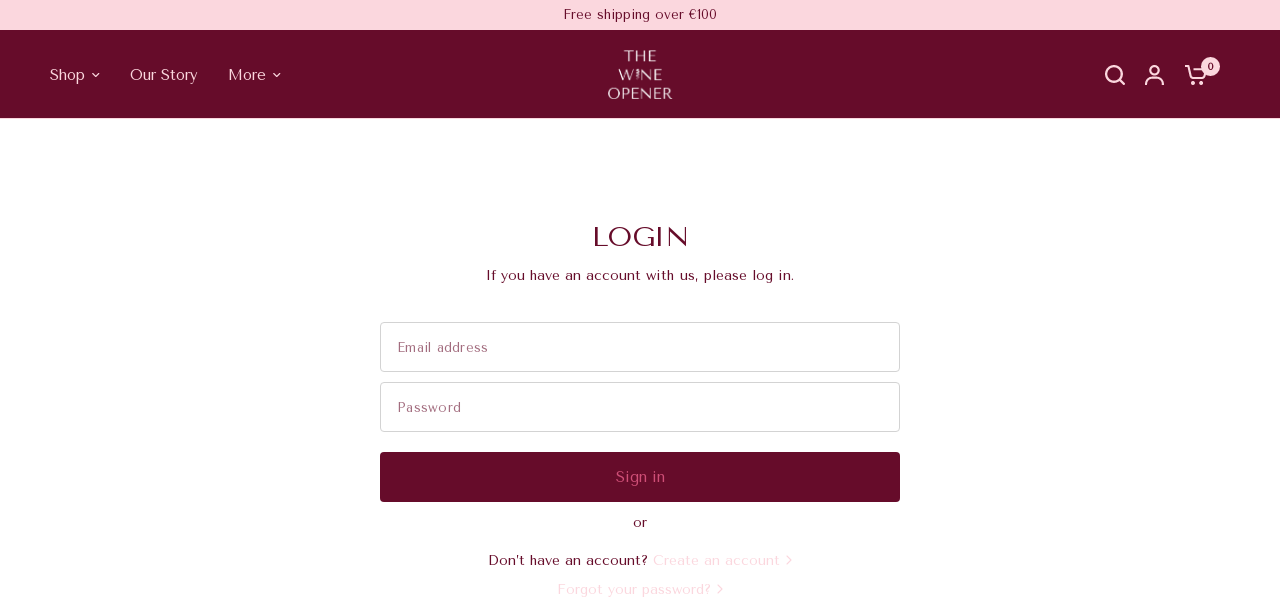

--- FILE ---
content_type: text/css
request_url: https://www.thewineopener.com/cdn/shop/t/37/assets/app.css?v=49289071304743079051767704485
body_size: 14014
content:
@charset "UTF-8";/*!
------------------------------------------------------------------
Author: Fuel Themes
Author URI: https://fuelthemes.net
------------------------------------------------------------------
*//*! normalize.css v8.0.0 | MIT License | github.com/necolas/normalize.css */html{line-height:1.15;-webkit-text-size-adjust:100%}body{margin:0}h1{font-size:2em;margin:.67em 0}hr{box-sizing:content-box;height:0;overflow:visible}pre{font-family:monospace,monospace;font-size:1em}a{background-color:transparent}abbr[title]{border-bottom:0;text-decoration:underline dotted}b,strong{font-weight:bolder}code,kbd,samp{font-family:monospace,monospace;font-size:1em}small{font-size:80%}sub,sup{font-size:75%;line-height:0;position:relative;vertical-align:baseline}sub{bottom:-.25em}sup{top:-.5em}img{border-style:none}button,input,optgroup,select,textarea{font-family:inherit;font-size:100%;line-height:1.15;margin:0}button,input{overflow:visible}button,select{text-transform:none}button,[type=button],[type=reset],[type=submit]{-webkit-appearance:button}button::-moz-focus-inner,[type=button]::-moz-focus-inner,[type=reset]::-moz-focus-inner,[type=submit]::-moz-focus-inner{border-style:none;padding:0}button:-moz-focusring,[type=button]:-moz-focusring,[type=reset]:-moz-focusring,[type=submit]:-moz-focusring{outline:1px dotted ButtonText}fieldset{padding:.35em .75em .625em}legend{box-sizing:border-box;color:inherit;display:table;max-width:100%;padding:0;white-space:normal}progress{vertical-align:baseline}textarea{overflow:auto}[type=checkbox],[type=radio]{box-sizing:border-box;padding:0}[type=number]::-webkit-inner-spin-button,[type=number]::-webkit-outer-spin-button{height:auto}[type=search]{-webkit-appearance:textfield;outline-offset:-2px}[type=search]::-webkit-search-decoration{-webkit-appearance:none}::-webkit-file-upload-button{-webkit-appearance:button;font:inherit}details{display:block}summary{display:list-item}template{display:none}[hidden]{display:none}[data-whatintent=mouse] *,[data-whatintent=mouse] *:focus,[data-whatintent=touch] *,[data-whatintent=touch] *:focus,[data-whatinput=mouse] *,[data-whatinput=mouse] *:focus,[data-whatinput=touch] *,[data-whatinput=touch] *:focus{outline:none}[draggable=false]{-webkit-touch-callout:none;-webkit-user-select:none}.foundation-mq{font-family:"small=0em&medium=48em&large=66.75em&xlarge=75em"}html{box-sizing:border-box;font-size:100%}*,*:before,*:after{box-sizing:inherit}body{margin:0;padding:0;background:var(--bg-body, #f5f5f5);font-family:-apple-system,BlinkMacSystemFont,avenir next,avenir,segoe ui,helvetica neue,helvetica,Cantarell,Ubuntu,roboto,noto,arial,sans-serif;font-weight:400;line-height:1.6;color:var(--color-body, #2c2d2e);-webkit-font-smoothing:antialiased;-moz-osx-font-smoothing:grayscale}img{display:inline-block;vertical-align:middle;max-width:100%;height:auto;-ms-interpolation-mode:bicubic}textarea{height:auto;min-height:50px;border-radius:0}select{box-sizing:border-box;width:100%;border-radius:0}.map_canvas img,.map_canvas embed,.map_canvas object,.mqa-display img,.mqa-display embed,.mqa-display object{max-width:none!important}button{padding:0;-webkit-appearance:none;appearance:none;border:0;border-radius:0;background:transparent;line-height:1;cursor:auto}[data-whatinput=mouse] button{outline:0}pre{overflow:auto;-webkit-overflow-scrolling:touch}button,input,optgroup,select,textarea{font-family:inherit}.is-visible{display:block!important}.is-hidden{display:none!important}div,dl,dt,dd,ul,ol,li,h1,h2,h3,h4,h5,h6,pre,form,p,blockquote,th,td{margin:0;padding:0}p{margin-bottom:1.25rem;font-size:inherit;line-height:1.6;text-rendering:optimizeLegibility}em,i{font-style:italic;line-height:inherit}strong,b{font-weight:var(--font-body-bold-weight, 600);line-height:inherit}small{font-size:80%;line-height:inherit}h1,.h1,.h1-large,.h1-xlarge,h2,.h2,h3,.h3,blockquote p,blockquote span,h4,.h4,h5,.h5,h6,.h6{font-family:-apple-system,BlinkMacSystemFont,avenir next,avenir,segoe ui,helvetica neue,helvetica,Cantarell,Ubuntu,roboto,noto,arial,sans-serif;font-style:normal;font-weight:700;color:var(--color-heading, #1a1c1d);text-rendering:optimizeLegibility}h1 small,.h1 small,.h1-large small,.h1-xlarge small,h2 small,.h2 small,h3 small,.h3 small,blockquote p small,blockquote span small,h4 small,.h4 small,h5 small,.h5 small,h6 small,.h6 small{line-height:0;color:#cacaca}h1,.h1,.h1-large,.h1-xlarge{font-size:2.875rem;line-height:1.45;margin-top:0;margin-bottom:1.25rem}h2,.h2{font-size:2.5rem;line-height:1.45;margin-top:0;margin-bottom:1.25rem}h3,.h3,blockquote p,blockquote span{font-size:2.125rem;line-height:1.45;margin-top:0;margin-bottom:1.25rem}h4,.h4{font-size:1.75rem;line-height:1.45;margin-top:0;margin-bottom:1.25rem}h5,.h5{font-size:1.5rem;line-height:1.45;margin-top:0;margin-bottom:1.25rem}h6,.h6{font-size:1.125rem;line-height:1.45;margin-top:0;margin-bottom:1.25rem}@media print,screen and (min-width: 48em){h1,.h1,.h1-large,.h1-xlarge{font-size:3.375rem}h2,.h2{font-size:2.875rem}h3,.h3,blockquote p,blockquote span{font-size:2.25rem}h4,.h4{font-size:1.75rem}h5,.h5{font-size:1.5rem}h6,.h6{font-size:1.125rem}}@media print,screen and (min-width: 66.75em){h1,.h1,.h1-large,.h1-xlarge{font-size:4rem}h2,.h2{font-size:3.375rem}h3,.h3,blockquote p,blockquote span{font-size:2.5rem}h4,.h4{font-size:1.875rem}h5,.h5{font-size:1.5rem}h6,.h6{font-size:1.125rem}}a{line-height:inherit;color:var(--color-body, #2c2d2e);text-decoration:none;cursor:pointer}a:hover,a:focus{color:var(--color-accent)}a img{border:0}hr{clear:both;max-width:var(--grid-width-row, 1380px);height:0;margin:1.25rem auto;border-top:0;border-right:0;border-bottom:1px solid #cacaca;border-left:0}ul,ol,dl{margin-bottom:1.25rem;list-style-position:outside;line-height:1.6}li{font-size:inherit}ul{margin-left:1.25rem;list-style-type:disc}ol{margin-left:1.25rem}ul ul,ol ul,ul ol,ol ol{margin-left:1.25rem;margin-bottom:0}dl{margin-bottom:1rem}dl dt{margin-bottom:.3rem;font-weight:var(--font-body-bold-weight, 600)}blockquote{margin:0 0 1.25rem;padding:.5625rem 1.25rem 0 1.1875rem;border-left:1px solid #cacaca}blockquote,blockquote p{line-height:1.6;color:#8a8a8a}abbr,abbr[title]{border-bottom:1px dotted #2c2d2e;cursor:help;text-decoration:none}figure{margin:0}kbd{margin:0;padding:.125rem .25rem 0;background-color:#e6e6e6;font-family:Consolas,Liberation Mono,Courier,monospace;color:#2c2d2e}.subheader{margin-top:.2rem;margin-bottom:.5rem;font-weight:400;line-height:1.4;color:#8a8a8a}.lead{font-size:125%;line-height:1.6}.stat{font-size:2.5rem;line-height:1}p+.stat{margin-top:-1rem}ul.no-bullet,ol.no-bullet{margin-left:0;list-style:none}cite,.cite-block{display:block;color:#8a8a8a;font-size:.8125rem}cite:before,.cite-block:before{content:"\2014  "}code,.code-inline{border:1px solid #cacaca;background-color:#e6e6e6;font-family:Consolas,Liberation Mono,Courier,monospace;font-weight:400;color:#2c2d2e;display:inline;max-width:100%;word-wrap:break-word;padding:.125rem .3125rem .0625rem}.code-block{border:1px solid #cacaca;background-color:#e6e6e6;font-family:Consolas,Liberation Mono,Courier,monospace;font-weight:400;color:#2c2d2e;display:block;overflow:auto;white-space:pre;padding:1rem;margin-bottom:1.5rem}.text-left{text-align:left}.text-right{text-align:right}.text-center{text-align:center}.text-justify{text-align:justify}@media print,screen and (min-width: 48em){.medium-text-left{text-align:left}.medium-text-right{text-align:right}.medium-text-center{text-align:center}.medium-text-justify{text-align:justify}}@media print,screen and (min-width: 66.75em){.large-text-left{text-align:left}.large-text-right{text-align:right}.large-text-center{text-align:center}.large-text-justify{text-align:justify}}.show-for-print{display:none!important}@media print{*{background:transparent!important;color:#000!important;-webkit-print-color-adjust:economy;print-color-adjust:economy;box-shadow:none!important;text-shadow:none!important}.show-for-print{display:block!important}.hide-for-print{display:none!important}table.show-for-print{display:table!important}thead.show-for-print{display:table-header-group!important}tbody.show-for-print{display:table-row-group!important}tr.show-for-print{display:table-row!important}td.show-for-print,th.show-for-print{display:table-cell!important}a,a:visited{text-decoration:underline}a[href]:after{content:" (" attr(href) ")"}.ir a:after,a[href^="javascript:"]:after,a[href^="#"]:after{content:""}abbr[title]:after{content:" (" attr(title) ")"}pre,blockquote{border:1px solid #8a8a8a;page-break-inside:avoid}thead{display:table-header-group}tr,img{page-break-inside:avoid}img{max-width:100%!important}@page{margin:.5cm}p,h2,h3{orphans:3;widows:3}h2,h3{page-break-after:avoid}.print-break-inside{page-break-inside:auto}}.row{max-width:var(--grid-width-row, 1380px);margin-right:auto;margin-left:auto;display:flex;flex-flow:row wrap}.row .row{margin-right:-.25rem;margin-left:-.25rem}@media print,screen and (min-width: 48em){.row .row{margin-right:-.9375rem;margin-left:-.9375rem}}@media print,screen and (min-width: 66.75em){.row .row{margin-right:-.9375rem;margin-left:-.9375rem}}.row .row.collapse{margin-right:0;margin-left:0}.row.expanded{max-width:none}.row.expanded .row{margin-right:auto;margin-left:auto}.row:not(.expanded) .row{max-width:none}.row.collapse>.column,.row.collapse>.columns{padding-right:0;padding-left:0}.row.is-collapse-child,.row.collapse>.column>.row,.row.collapse>.columns>.row{margin-right:0;margin-left:0}.column,.columns{flex:1 1 0px;padding-right:.25rem;padding-left:.25rem;min-width:0}@media print,screen and (min-width: 48em){.column,.columns{padding-right:.9375rem;padding-left:.9375rem}}.column.row.row,.row.row.columns{float:none;display:block}.row .column.row.row,.row .row.row.columns{margin-right:0;margin-left:0;padding-right:0;padding-left:0}.small-1{flex:0 0 8.33333%;max-width:8.33333%}.small-offset-0{margin-left:0%}.small-2{flex:0 0 16.66667%;max-width:16.66667%}.small-offset-1{margin-left:8.33333%}.small-3{flex:0 0 25%;max-width:25%}.small-offset-2{margin-left:16.66667%}.small-4{flex:0 0 33.33333%;max-width:33.33333%}.small-offset-3{margin-left:25%}.small-5{flex:0 0 41.66667%;max-width:41.66667%}.small-offset-4{margin-left:33.33333%}.small-6{flex:0 0 50%;max-width:50%}.small-offset-5{margin-left:41.66667%}.small-7{flex:0 0 58.33333%;max-width:58.33333%}.small-offset-6{margin-left:50%}.small-8{flex:0 0 66.66667%;max-width:66.66667%}.small-offset-7{margin-left:58.33333%}.small-9{flex:0 0 75%;max-width:75%}.small-offset-8{margin-left:66.66667%}.small-10{flex:0 0 83.33333%;max-width:83.33333%}.small-offset-9{margin-left:75%}.small-11{flex:0 0 91.66667%;max-width:91.66667%}.small-offset-10{margin-left:83.33333%}.small-12{flex:0 0 100%;max-width:100%}.small-offset-11{margin-left:91.66667%}.small-up-1{flex-wrap:wrap}.small-up-1>.column,.small-up-1>.columns{flex:0 0 100%;max-width:100%}.small-up-2{flex-wrap:wrap}.small-up-2>.column,.small-up-2>.columns{flex:0 0 50%;max-width:50%}.small-up-3{flex-wrap:wrap}.small-up-3>.column,.small-up-3>.columns{flex:0 0 33.33333%;max-width:33.33333%}.small-up-4{flex-wrap:wrap}.small-up-4>.column,.small-up-4>.columns{flex:0 0 25%;max-width:25%}.small-up-5{flex-wrap:wrap}.small-up-5>.column,.small-up-5>.columns{flex:0 0 20%;max-width:20%}.small-up-6{flex-wrap:wrap}.small-up-6>.column,.small-up-6>.columns{flex:0 0 16.66667%;max-width:16.66667%}.small-up-7{flex-wrap:wrap}.small-up-7>.column,.small-up-7>.columns{flex:0 0 14.28571%;max-width:14.28571%}.small-up-8{flex-wrap:wrap}.small-up-8>.column,.small-up-8>.columns{flex:0 0 12.5%;max-width:12.5%}.small-collapse>.column,.small-collapse>.columns{padding-right:0;padding-left:0}.small-uncollapse>.column,.small-uncollapse>.columns{padding-right:.25rem;padding-left:.25rem}@media print,screen and (min-width: 48em){.medium-1{flex:0 0 8.33333%;max-width:8.33333%}.medium-offset-0{margin-left:0%}.medium-2{flex:0 0 16.66667%;max-width:16.66667%}.medium-offset-1{margin-left:8.33333%}.medium-3{flex:0 0 25%;max-width:25%}.medium-offset-2{margin-left:16.66667%}.medium-4{flex:0 0 33.33333%;max-width:33.33333%}.medium-offset-3{margin-left:25%}.medium-5{flex:0 0 41.66667%;max-width:41.66667%}.medium-offset-4{margin-left:33.33333%}.medium-6{flex:0 0 50%;max-width:50%}.medium-offset-5{margin-left:41.66667%}.medium-7{flex:0 0 58.33333%;max-width:58.33333%}.medium-offset-6{margin-left:50%}.medium-8{flex:0 0 66.66667%;max-width:66.66667%}.medium-offset-7{margin-left:58.33333%}.medium-9{flex:0 0 75%;max-width:75%}.medium-offset-8{margin-left:66.66667%}.medium-10{flex:0 0 83.33333%;max-width:83.33333%}.medium-offset-9{margin-left:75%}.medium-11{flex:0 0 91.66667%;max-width:91.66667%}.medium-offset-10{margin-left:83.33333%}.medium-12{flex:0 0 100%;max-width:100%}.medium-offset-11{margin-left:91.66667%}.medium-up-1{flex-wrap:wrap}.medium-up-1>.column,.medium-up-1>.columns{flex:0 0 100%;max-width:100%}.medium-up-2{flex-wrap:wrap}.medium-up-2>.column,.medium-up-2>.columns{flex:0 0 50%;max-width:50%}.medium-up-3{flex-wrap:wrap}.medium-up-3>.column,.medium-up-3>.columns{flex:0 0 33.33333%;max-width:33.33333%}.medium-up-4{flex-wrap:wrap}.medium-up-4>.column,.medium-up-4>.columns{flex:0 0 25%;max-width:25%}.medium-up-5{flex-wrap:wrap}.medium-up-5>.column,.medium-up-5>.columns{flex:0 0 20%;max-width:20%}.medium-up-6{flex-wrap:wrap}.medium-up-6>.column,.medium-up-6>.columns{flex:0 0 16.66667%;max-width:16.66667%}.medium-up-7{flex-wrap:wrap}.medium-up-7>.column,.medium-up-7>.columns{flex:0 0 14.28571%;max-width:14.28571%}.medium-up-8{flex-wrap:wrap}.medium-up-8>.column,.medium-up-8>.columns{flex:0 0 12.5%;max-width:12.5%}}@media print,screen and (min-width: 48em) and (min-width: 48em){.medium-expand{flex:1 1 0px}}.row.medium-unstack>.column,.row.medium-unstack>.columns{flex:0 0 100%}@media print,screen and (min-width: 48em){.row.medium-unstack>.column,.row.medium-unstack>.columns{flex:1 1 0px}}@media print,screen and (min-width: 48em){.medium-collapse>.column,.medium-collapse>.columns{padding-right:0;padding-left:0}.medium-uncollapse>.column,.medium-uncollapse>.columns{padding-right:.9375rem;padding-left:.9375rem}}@media print,screen and (min-width: 66.75em){.large-1{flex:0 0 8.33333%;max-width:8.33333%}.large-offset-0{margin-left:0%}.large-2{flex:0 0 16.66667%;max-width:16.66667%}.large-offset-1{margin-left:8.33333%}.large-3{flex:0 0 25%;max-width:25%}.large-offset-2{margin-left:16.66667%}.large-4{flex:0 0 33.33333%;max-width:33.33333%}.large-offset-3{margin-left:25%}.large-5{flex:0 0 41.66667%;max-width:41.66667%}.large-offset-4{margin-left:33.33333%}.large-6{flex:0 0 50%;max-width:50%}.large-offset-5{margin-left:41.66667%}.large-7{flex:0 0 58.33333%;max-width:58.33333%}.large-offset-6{margin-left:50%}.large-8{flex:0 0 66.66667%;max-width:66.66667%}.large-offset-7{margin-left:58.33333%}.large-9{flex:0 0 75%;max-width:75%}.large-offset-8{margin-left:66.66667%}.large-10{flex:0 0 83.33333%;max-width:83.33333%}.large-offset-9{margin-left:75%}.large-11{flex:0 0 91.66667%;max-width:91.66667%}.large-offset-10{margin-left:83.33333%}.large-12{flex:0 0 100%;max-width:100%}.large-offset-11{margin-left:91.66667%}.large-up-1{flex-wrap:wrap}.large-up-1>.column,.large-up-1>.columns{flex:0 0 100%;max-width:100%}.large-up-2{flex-wrap:wrap}.large-up-2>.column,.large-up-2>.columns{flex:0 0 50%;max-width:50%}.large-up-3{flex-wrap:wrap}.large-up-3>.column,.large-up-3>.columns{flex:0 0 33.33333%;max-width:33.33333%}.large-up-4{flex-wrap:wrap}.large-up-4>.column,.large-up-4>.columns{flex:0 0 25%;max-width:25%}.large-up-5{flex-wrap:wrap}.large-up-5>.column,.large-up-5>.columns{flex:0 0 20%;max-width:20%}.large-up-6{flex-wrap:wrap}.large-up-6>.column,.large-up-6>.columns{flex:0 0 16.66667%;max-width:16.66667%}.large-up-7{flex-wrap:wrap}.large-up-7>.column,.large-up-7>.columns{flex:0 0 14.28571%;max-width:14.28571%}.large-up-8{flex-wrap:wrap}.large-up-8>.column,.large-up-8>.columns{flex:0 0 12.5%;max-width:12.5%}}@media print,screen and (min-width: 66.75em) and (min-width: 66.75em){.large-expand{flex:1 1 0px}}.row.large-unstack>.column,.row.large-unstack>.columns{flex:0 0 100%}@media print,screen and (min-width: 66.75em){.row.large-unstack>.column,.row.large-unstack>.columns{flex:1 1 0px}}@media print,screen and (min-width: 66.75em){.large-collapse>.column,.large-collapse>.columns{padding-right:0;padding-left:0}.large-uncollapse>.column,.large-uncollapse>.columns{padding-right:.9375rem;padding-left:.9375rem}}.shrink{flex:0 0 auto;max-width:100%}.column-block{margin-bottom:.5rem}.column-block>:last-child{margin-bottom:0}@media print,screen and (min-width: 48em){.column-block{margin-bottom:1.875rem}.column-block>:last-child{margin-bottom:0}}.align-left{justify-content:flex-start}.align-right{justify-content:flex-end}.align-center{justify-content:center}.align-justify{justify-content:space-between}.align-spaced{justify-content:space-around}.align-left.vertical.menu>li>a{justify-content:flex-start}.align-right.vertical.menu>li>a{justify-content:flex-end}.align-center.vertical.menu>li>a{justify-content:center}.align-top{align-items:flex-start}.align-self-top{align-self:flex-start}.align-bottom{align-items:flex-end}.align-self-bottom{align-self:flex-end}.align-middle{align-items:center}.align-self-middle{align-self:center}.align-stretch{align-items:stretch}.align-self-stretch{align-self:stretch}.align-center-middle{justify-content:center;align-items:center;align-content:center}.small-order-1{order:1}.small-order-2{order:2}.small-order-3{order:3}.small-order-4{order:4}.small-order-5{order:5}.small-order-6{order:6}@media print,screen and (min-width: 48em){.medium-order-1{order:1}.medium-order-2{order:2}.medium-order-3{order:3}.medium-order-4{order:4}.medium-order-5{order:5}.medium-order-6{order:6}}@media print,screen and (min-width: 66.75em){.large-order-1{order:1}.large-order-2{order:2}.large-order-3{order:3}.large-order-4{order:4}.large-order-5{order:5}.large-order-6{order:6}}.flex-container{display:flex}.flex-child-auto{flex:1 1 auto}.flex-child-grow{flex:1 0 auto}.flex-child-shrink{flex:0 1 auto}.flex-dir-row{flex-direction:row}.flex-dir-row-reverse{flex-direction:row-reverse}.flex-dir-column{flex-direction:column}.flex-dir-column-reverse{flex-direction:column-reverse}@media print,screen and (min-width: 48em){.medium-flex-container{display:flex}.medium-flex-child-auto{flex:1 1 auto}.medium-flex-child-grow{flex:1 0 auto}.medium-flex-child-shrink{flex:0 1 auto}.medium-flex-dir-row{flex-direction:row}.medium-flex-dir-row-reverse{flex-direction:row-reverse}.medium-flex-dir-column{flex-direction:column}.medium-flex-dir-column-reverse{flex-direction:column-reverse}}@media print,screen and (min-width: 66.75em){.large-flex-container{display:flex}.large-flex-child-auto{flex:1 1 auto}.large-flex-child-grow{flex:1 0 auto}.large-flex-child-shrink{flex:0 1 auto}.large-flex-dir-row{flex-direction:row}.large-flex-dir-row-reverse{flex-direction:row-reverse}.large-flex-dir-column{flex-direction:column}.large-flex-dir-column-reverse{flex-direction:column-reverse}}html{scroll-behavior:smooth;scroll-margin-top:calc(var(--logo-height-mobile) + 106px);font-size:calc(var(--font-body-scale) * 16px)}@media only screen and (min-width: 768px){html{scroll-margin-top:calc(var(--logo-height) + 106px)}}body{overflow-wrap:anywhere;font-size:1.0625rem;line-height:calc(var(--font-body-line-height-scale) * 1.6);letter-spacing:var(--font-body-letter-spacing, normal);background:var(--bg-body)}body.open-cc{overflow:hidden}body.open-cc #wrapper .click-capture{opacity:1;visibility:visible;pointer-events:all}body.open-cc #main-content{clip-path:none!important}body.open-cc--product #wrapper .click-capture--product{opacity:1;visibility:visible;pointer-events:all}body.open-cc--product #main-content{clip-path:none!important}body.open-cc #shopify-chat{display:none}body.open-lightbox #main-content{clip-path:none!important}*{box-sizing:border-box}a{-webkit-tap-highlight-color:rgba(0,0,0,0);transition:color .25s cubic-bezier(.104,.204,.492,1)}button,summary{-webkit-tap-highlight-color:rgba(0,0,0,0)}p{word-spacing:.001em;font-feature-settings:"kern" 1;font-kerning:normal;line-height:calc(var(--font-body-line-height-scale) * 1.6)}figure{margin:0;padding:0}hr{border-bottom-color:var(--color-border, #dadce0)}summary{display:inline-block}#wrapper{min-height:100vh;display:flex;flex-direction:column;scroll-behavior:smooth}#wrapper #main-content{display:flex;flex:1;backface-visibility:hidden;clip-path:inset(0px var(--footer-width-percent, 0%) 0% round var(--footer-border-radius, 0px));min-height:calc(100vh - var(--header-height, 0px) - var(--announcement-height, 0px));flex-direction:column;background:var(--bg-body, #f5f5f5)}@supports (height: 100dvh){#wrapper #main-content{min-height:calc(100dvh - var(--header-height, 0px) - var(--announcement-height, 0px))}}#wrapper #main-content>.row{width:100%}#wrapper .click-capture,#wrapper .click-capture--product{position:fixed;top:0;left:0;width:100%;height:100%;pointer-events:none;z-index:53;opacity:0;visibility:hidden;background:rgba(var(--color-overlay-rgb),.4);backdrop-filter:blur(7px);-webkit-backdrop-filter:blur(7px)}#wrapper .click-capture--product{z-index:91}.template-product-quick-view #wrapper .click-capture--product{opacity:1!important;visibility:visible!important}.template-product-quick-view #wrapper #main-content{clip-path:none!important}.row{padding:0 11px}@media only screen and (min-width: 768px){.row{padding:0 35px}}.row .columns{padding:0 4px}@media only screen and (min-width: 768px){.row .columns{padding:0 15px}}.row.no-padding{padding:0}.row.full-width-row{max-width:none}.row.full-width-row-full{padding:0;max-width:none}.row.full-width-row-full>.columns{padding:0}.text-size-large{font-size:1.0625rem}@media only screen and (min-width: 768px){.text-size-large{font-size:1.25rem}}.text-size-small{font-size:.9375rem}.visually-hidden{position:absolute!important;overflow:hidden;width:1px;height:1px;margin:-1px;padding:0;border:0;clip:rect(0 0 0 0);word-wrap:normal!important}.overflow-hidden{overflow:hidden}blockquote{position:relative;text-align:center;padding:0 5%;border-left:0;color:var(--color-heading, #1a1c1d);margin:50px 0}blockquote p,blockquote span{color:var(--color-heading, #1a1c1d)}.thb-placeholder{background:rgba(var(--color-body-rgb),.03);display:flex}.thb-placeholder svg{width:100%;height:100%;fill:var(--color-body, #2c2d2e)}.rte a{text-decoration:underline;text-underline-offset:3px}.rte p+h1,.rte p+h2,.rte p+h3,.rte p+h4,.rte p+h5,.rte p+h6{margin-top:10px}.rte iframe{max-width:100%}.no-js .no-js-hidden,.no-js img.lazyload{display:none!important}.screen-reader-shortcut{position:fixed;top:-1000em}.screen-reader-shortcut:focus{left:6px;top:7px;height:auto;width:auto;display:block;font-size:14px;font-weight:var(--font-body-bold-weight, 600);padding:15px 23px 14px;background-color:#54cdcd;color:#fff;z-index:100000;line-height:normal;text-decoration:none;box-shadow:0 0 2px 2px #0009}table{width:100%;text-align:left;border-spacing:0;border-collapse:separate;margin-bottom:30px;font-size:15px;border-collapse:collapse;border:1px solid var(--color-border, #dadce0)}[dir=rtl] table{text-align:right}table thead{line-height:1}table thead th{font-size:.8125rem;padding:18px 0;font-weight:var(--font-body-medium-weight, 500)}table th{font-weight:var(--font-body-medium-weight, 500)}table th,table td{padding:10px 15px;border:1px solid var(--color-border, #dadce0)}@media only screen and (min-width: 768px){table th,table td{padding:15px 25px}}table.collaterals{border:0;margin:0}table.collaterals tbody tr{border:0;font-weight:var(--font-body-medium-weight, 500)}table.collaterals tbody tr th,table.collaterals tbody tr td{padding:5px 0;border:0}table.collaterals tbody tr th:last-child,table.collaterals tbody tr td:last-child{text-align:right;padding-right:0}table.collaterals tbody tr th{padding:5px 10px 5px 0}table.collaterals tbody tr .price{font-weight:var(--font-body-medium-weight, 500)}table.collaterals tbody tr.cart-total .price{font-size:1.25rem}table.collaterals tbody tr:first-child th,table.collaterals tbody tr:first-child td{padding-top:0}table.no-borders{border:0}table.no-borders thead{line-height:1}table.no-borders thead th{padding:18px 0;border-bottom:1px solid var(--color-border, #dadce0)}table.no-borders thead th:last-child{text-align:right}table.no-borders th,table.no-borders td{padding:10px 15px;border:0}@media only screen and (min-width: 768px){table.no-borders th,table.no-borders td{padding:15px 25px}}table.no-borders tbody tr th,table.no-borders tbody tr td{padding:20px 15px 20px 0;border-bottom:1px solid var(--color-border, #dadce0)}table.no-borders tbody tr th:last-child,table.no-borders tbody tr td:last-child{text-align:right;padding-right:0}@media only screen and (min-width: 768px){table.no-borders tbody tr th,table.no-borders tbody tr td{padding:20px 30px 20px 0}}[dir=rtl] table.no-borders tbody tr th,[dir=rtl] table.no-borders tbody tr td{padding:20px 0 20px 15px}@media only screen and (min-width: 768px){[dir=rtl] table.no-borders tbody tr th,[dir=rtl] table.no-borders tbody tr td{padding:20px 0 20px 30px}}table.no-borders tbody tr:last-child td{border-bottom:0}table.no-borders tfoot{text-align:right}table.no-borders tfoot td{padding:10px 0;border-top:1px solid var(--color-border, #dadce0)}table.no-borders tfoot td:first-child{text-align:left}.shopify-challenge__container{padding:40px 0}@media only screen and (min-width: 768px){.shopify-challenge__container{padding:70px 0}}@media only screen and (min-width: 1068px){.shopify-challenge__container{padding:100px 0}}.discounts{list-style:none;margin:5px 0 0;padding:0;font-size:12px}.discounts__discount{margin-bottom:5px}.discounts__discount svg{vertical-align:middle;margin-right:6px;width:10px}.side-panel{position:fixed;top:0;right:0;height:100vh;z-index:90;width:calc(100vw - 15px);background:var(--color-drawer-bg, #fff);max-width:540px;overflow-x:hidden;transform:translate(100%);border-radius:var(--block-border-radius, 16px) 0 0 var(--block-border-radius, 16px);--bg-body-rgb: var(--color-drawer-bg-rgb)}.side-panel:not(.active){box-shadow:none!important}@supports (height: 100dvh){.side-panel{height:100dvh}}.side-panel.active{transform:translate(0)}.side-panel.side-cart{z-index:99}.side-panel.facet-drawer{transform:translate(-100%);right:auto;left:0}.side-panel.facet-drawer.active{transform:translate(0)}.side-panel.search-drawer{overflow:hidden}.side-panel.search-drawer .side-panel-inner{height:100%}.side-panel.search-drawer .side-panel-header div{height:70px;padding:10px 0}.side-panel.search-drawer .searchform{width:100%;padding-right:20px}.side-panel.search-drawer .searchform input{border:0;padding:0;font-size:1rem;outline:0}.side-panel.search-drawer .searchform label{display:none}.side-panel.search-drawer .side-panel-content--has-tabs{display:none;position:relative;flex:1;height:calc(100% - 70px)}.side-panel.search-drawer .side-panel-content--has-tabs.active{display:flex;flex-direction:column}.side-panel.search-drawer .side-panel-content--has-tabs.active+.side-panel-content--initial{display:none}.side-panel.search-drawer .side-panel-content--has-tabs scroll-shadow{flex:1;overflow:hidden}.side-panel.search-drawer .side-panel-content--initial{height:calc(100% - 70px);overflow-x:hidden;overflow-y:auto}.side-panel.product-drawer{z-index:102;width:auto;left:10px;right:10px;top:10px;bottom:10px;height:auto;max-width:100%;margin:0;opacity:0;pointer-events:none}@media only screen and (min-width: 1068px){.side-panel.product-drawer{max-width:1160px;max-height:calc(100vh - 40px);left:50%;right:auto;top:50%;width:100%;bottom:auto;transform:translate3d(-50%,-50%,0)}@supports (height: 100dvh){.side-panel.product-drawer{max-height:calc(100dvh - 40px)}}}.side-panel.product-drawer.active{pointer-events:all;opacity:1}@media only screen and (min-width: 1068px){.side-panel.product-drawer.active{transform:translate3d(-50%,-50%,0)}}.side-panel.product-drawer .side-panel-close{position:absolute;top:5px;right:5px;width:40px;height:40px;z-index:20;display:flex;align-items:center;justify-content:center}.side-panel.product-drawer .thb-product-detail{margin:0}.side-panel.product-drawer .side-panel-inner{position:relative;z-index:5}.side-panel.product-drawer .side-panel-content{padding:10px 20px 20px}@media only screen and (min-width: 1068px){.side-panel.product-drawer .side-panel-content{padding:40px}}.side-panel-header{position:sticky;top:0;left:0;z-index:35;background:var(--color-drawer-bg, #fff);padding:0 30px}.side-panel-header .h6{margin:0;line-height:1;color:var(--color-body, #2c2d2e)}.side-panel-header .h6>span{display:block}.side-panel-header .h6 .facets__label{font-size:.75rem;margin-top:4px;display:block}.side-panel-header div{line-height:1;display:flex;justify-content:space-between;align-items:center;height:100%;padding:23px 0;border-bottom:1px solid var(--color-border, #dadce0)}.side-panel-close{cursor:pointer}.side-panel-content{padding:25px 30px;font-size:.9375rem}.side-panel-content.side-panel-content--has-tabs{padding:0}.side-panel-content.side-panel-content--has-tabs .side-panel-content--inner{padding:0 30px 25px;overflow-y:auto;overflow-x:hidden;height:100%}.side-panel-content--tabs{display:flex;padding:25px 30px}.side-panel-content--tabs button{display:inline-flex;align-items:center;min-height:25px;color:rgba(var(--color-body-rgb),.6);margin-right:15px;font-size:1rem;font-weight:var(--font-body-medium-weight, 500);padding:2px 0 5px;position:relative;z-index:2}.side-panel-content--tabs button:after{content:"";display:block;height:2px;width:100%;background:var(--color-body, #2c2d2e);position:absolute;bottom:0;left:0;z-index:3;transform:scaleX(0);transform-origin:left center}.side-panel-content--tabs button:hover{color:var(--color-body, #2c2d2e);opacity:1}.side-panel-content--tabs button.tab-active{opacity:1;color:var(--color-body, #2c2d2e)}.side-panel-content--tabs button.tab-active:after{transform:scale(1)}.side-panel-content--tab-panel{display:none}.side-panel-content--tab-panel.tab-active{display:block}.side-panel-content--search-footer{padding:25px 30px;border-top:1px solid var(--color-border, #dadce0);margin-top:auto}.side-panel-content .button{flex-shrink:0}.side-panel-footer{padding:25px 30px;border-top:1px solid var(--color-border, #dadce0)}.loading{position:relative}.loading:after{content:"";display:block;position:absolute;top:0;left:0;right:0;bottom:0;z-index:10}.loading .loading-overlay{display:block}.loading-overlay{display:none;width:42px;height:42px;position:absolute;top:50%;left:50%;z-index:20;line-height:0;transform:translate3d(-50%,-50%,0)}.spinner{animation:rotator 1.4s infinite linear}.spinner-path{stroke-dasharray:280;stroke-dashoffset:0;transform-origin:center;animation:dash 1.4s infinite ease}@keyframes rotator{0%{transform:rotate(0)}to{transform:rotate(270deg)}}@keyframes dash{0%{stroke-dashoffset:280}50%{stroke-dashoffset:75;transform:rotate(135deg)}to{stroke-dashoffset:280;transform:rotate(450deg)}}.lazyload,.lazyloading{opacity:.75;will-change:opacity,filter;-webkit-filter:blur(5px);-moz-filter:blur(5px);filter:blur(5px)}.lazyload.no-blur,.lazyloading.no-blur{filter:none;opacity:1}.lazyloaded{opacity:1;transition:opacity .2s cubic-bezier(.104,.204,.492,1),filter .2s cubic-bezier(.104,.204,.492,1)}@media only screen and (min-width: 768px){.medium-1\/5{-webkit-flex:0 0 20%;-ms-flex:0 0 20%;flex:0 0 20%;max-width:20%}}@media only screen and (min-width: 1068px){.large-1\/5{-webkit-flex:0 0 20%;-ms-flex:0 0 20%;flex:0 0 20%;max-width:20%}}scroll-shadow{display:inline-block;width:100%;--scroll-shadow-size: 20;--scroll-shadow-top: linear-gradient(rgba(var(--bg-body-rgb), 1), rgba(var(--bg-body-rgb), 0));--scroll-shadow-bottom: linear-gradient(rgba(var(--bg-body-rgb), 0), rgba(var(--bg-body-rgb), 1));--scroll-shadow-left: linear-gradient(90deg, rgba(var(--bg-body-rgb), 1), rgba(var(--bg-body-rgb), 0));--scroll-shadow-right: linear-gradient(90deg, rgba(var(--bg-body-rgb), 0), rgba(var(--bg-body-rgb), 1))}@media only screen and (max-width: 767px){.mobile-height-full{transition:height .5s linear;height:calc(100vh - var(--announcement-height, 0px))}@supports (height: 100svh){.mobile-height-full{height:calc(100svh - var(--announcement-height, 0px))}}}@media only screen and (max-width: 767px){.mobile-height-auto{min-height:auto}}@media only screen and (max-width: 767px){.mobile-height-300{min-height:300px}}@media only screen and (max-width: 767px){.mobile-height-350{min-height:350px}}@media only screen and (max-width: 767px){.mobile-height-400{min-height:400px}}@media only screen and (max-width: 767px){.mobile-height-450{min-height:450px}}@media only screen and (max-width: 767px){.mobile-height-500{min-height:500px}}@media only screen and (min-width: 768px){.desktop-height-full{height:calc(100vh - var(--announcement-height, 0px))}@supports (height: 100dvh){.desktop-height-full{height:calc(100dvh - var(--announcement-height, 0px))}}}@media only screen and (min-width: 768px){.desktop-height-auto{min-height:auto}}@media only screen and (min-width: 768px){.desktop-height-450{min-height:450px}}@media only screen and (min-width: 768px){.desktop-height-550{min-height:550px}}@media only screen and (min-width: 768px){.desktop-height-650{min-height:650px}}@media only screen and (min-width: 768px){.desktop-height-750{min-height:750px}}.height-full{min-height:100vh}.height-auto{min-height:auto}.height-300{min-height:300px}.height-350{min-height:350px}.height-400{min-height:400px}.height-450{min-height:450px}.page-content-width{max-width:800px;margin:0 auto}.subheading{font-size:.75rem;letter-spacing:.1em;margin-bottom:20px;text-transform:uppercase;font-weight:var(--font-body-medium-weight, 500)}.section-spacing{margin-top:var(--section-spacing-mobile, 0);margin-bottom:var(--section-spacing-mobile, 0)}@media only screen and (min-width: 768px){.section-spacing{margin-top:var(--section-spacing-desktop, 0);margin-bottom:var(--section-spacing-desktop, 0)}}.section-spacing.section-spacing--disable-top{margin-top:0}.section-spacing.section-spacing--disable-bottom{margin-bottom:0}.section-spacing-bottom{margin-bottom:var(--section-spacing-mobile, 0)}@media only screen and (min-width: 768px){.section-spacing-bottom{margin-bottom:var(--section-spacing-desktop, 0)}}.section-spacing-bottom.section-spacing--disable-bottom{margin-bottom:0}.section-spacing-padding{padding-top:var(--section-spacing-mobile, 0);padding-bottom:var(--section-spacing-mobile, 0)}@media only screen and (min-width: 768px){.section-spacing-padding{padding-top:var(--section-spacing-desktop, 0);padding-bottom:var(--section-spacing-desktop, 0)}}.section-spacing-padding.section-spacing--disable-top{padding-top:0}.section-spacing-padding.section-spacing--disable-bottom{padding-bottom:0}.visibility-hidden{visibility:hidden}.thb-parallax-image{pointer-events:none;will-change:transform;transform-style:preserve-3d;backface-visibility:hidden}.has-shadow--true.has-shadow--hover:hover{box-shadow:0 4px 6px #00000029}.back-to-top{display:flex;align-items:center;justify-content:center;width:36px;height:36px;background:var(--color-drawer-bg, #fff);position:fixed;bottom:20px;right:20px;z-index:30;border-radius:50%;cursor:pointer;box-shadow:0 2px 10px #00000026;transform:translateY(70px)}@media only screen and (min-width: 1068px){.back-to-top{bottom:30px;right:30px}}.back-to-top.back-to-top--active{transform:translateY(0)}.back-to-top svg{overflow:visible;transform:translateY(1px)}.back-to-top--handle{transform:translateY(4px)}.back-to-top--bar{opacity:0;transform-origin:bottom center;transform:scaleY(0) translateY(8px)}.back-to-top:hover .back-to-top--handle,.back-to-top:focus .back-to-top--handle{transform:translateY(0)}.back-to-top:hover .back-to-top--bar,.back-to-top:focus .back-to-top--bar{opacity:1;transform-origin:top center;transform:scale(1) translateY(0)}.metafield-color{display:inline-block;width:20px;height:20px;border-radius:50%;margin-right:5px}.metafield-rich_text_field>*:last-child{margin-bottom:0}h1,.h1,.h1-large,.h1-xlarge{font-size:calc(var(--font-heading-scale) * 32px);line-height:calc(var(--font-heading-line-height-scale) * calc(var(--font-heading-scale) * 40px))}@media only screen and (min-width: 768px){h1,.h1,.h1-large,.h1-xlarge{font-size:calc(var(--font-heading-scale) * 36px);line-height:calc(var(--font-heading-line-height-scale) * calc(var(--font-heading-scale) * 44px))}}@media only screen and (min-width: 1068px){h1,.h1,.h1-large,.h1-xlarge{font-size:calc(var(--font-heading-scale) * 50px);line-height:calc(var(--font-heading-line-height-scale) * calc(var(--font-heading-scale) * 58px))}}h2,.h2{font-size:calc(var(--font-heading-scale) * 28px);line-height:calc(var(--font-heading-line-height-scale) * calc(var(--font-heading-scale) * 36px))}@media only screen and (min-width: 768px){h2,.h2{font-size:calc(var(--font-heading-scale) * 36px);line-height:calc(var(--font-heading-line-height-scale) * calc(var(--font-heading-scale) * 44px))}}@media only screen and (min-width: 1068px){h2,.h2{font-size:calc(var(--font-heading-scale) * 42px);line-height:calc(var(--font-heading-line-height-scale) * calc(var(--font-heading-scale) * 50px))}}h3,.h3,blockquote p,blockquote span{font-size:calc(var(--font-heading-scale) * 26px);line-height:calc(var(--font-heading-line-height-scale) * calc(var(--font-heading-scale) * 30px))}@media only screen and (min-width: 768px){h3,.h3,blockquote p,blockquote span{font-size:calc(var(--font-heading-scale) * 30px);line-height:calc(var(--font-heading-line-height-scale) * calc(var(--font-heading-scale) * 38px))}}@media only screen and (min-width: 1068px){h3,.h3,blockquote p,blockquote span{font-size:calc(var(--font-heading-scale) * 34px);line-height:calc(var(--font-heading-line-height-scale) * calc(var(--font-heading-scale) * 42px))}}h4,.h4{font-size:calc(var(--font-heading-scale) * 20px);line-height:calc(var(--font-heading-line-height-scale) * calc(var(--font-heading-scale) * 28px))}@media only screen and (min-width: 1068px){h4,.h4{font-size:calc(var(--font-heading-scale) * 28px);line-height:calc(var(--font-heading-line-height-scale) * calc(var(--font-heading-scale) * 36px))}}h5,.h5{font-size:calc(var(--font-heading-scale) * 24px);line-height:calc(var(--font-heading-line-height-scale) * calc(var(--font-heading-scale) * 32px))}h6,.h6{font-size:calc(var(--font-heading-scale) * 18px);line-height:calc(var(--font-heading-line-height-scale) * calc(var(--font-heading-scale) * 26px))}@media only screen and (min-width: 768px){.h1-large{font-size:calc(var(--font-heading-scale) * 52px);line-height:calc(var(--font-heading-line-height-scale) * calc(var(--font-heading-scale) * 60px))}}@media only screen and (min-width: 1068px){.h1-large{font-size:calc(var(--font-heading-scale) * 60px);line-height:calc(var(--font-heading-line-height-scale) * calc(var(--font-heading-scale) * 68px))}}@media only screen and (min-width: 768px){.h1-xlarge{font-size:calc(var(--font-heading-scale) * 60px);line-height:calc(var(--font-heading-line-height-scale) * calc(var(--font-heading-scale) * 68px))}}@media only screen and (min-width: 1068px){.h1-xlarge{font-size:calc(var(--font-heading-scale) * 72px);line-height:calc(var(--font-heading-line-height-scale) * calc(var(--font-heading-scale) * 80px))}}h1,.h1,.h1-large,.h1-xlarge,h2,.h2,h3,.h3,blockquote p,blockquote span,h4,.h4,h5,.h5,h6,.h6 .h1-large{letter-spacing:var(--font-heading-letter-spacing, normal)}@media only screen and (min-width: 1068px){.heading-size--small{font-size:2.125rem;line-height:2.625rem}}@media only screen and (min-width: 1068px){.heading-size--medium{font-size:3rem;line-height:3.5rem}}@media only screen and (min-width: 1068px){.heading-size--large{font-size:3.75rem;line-height:4.25rem}}@media only screen and (min-width: 1068px){.heading-size--xlarge{font-size:4.5rem;line-height:5rem}}.header-section{position:sticky;top:0;left:0;z-index:50;width:100%}.header{display:block;position:relative;z-index:30;width:100%;padding:0 15px;background:transparent;color:var(--color-header-text, --color-body);--color-body: var(--color-header-links);--color-price: $header-text;--color-accent: var(--color-header-links);--color-accent-rgb: var(--color-header-links-rgb)}.header:before{content:"";position:absolute;top:0;left:0;width:100%;bottom:0;z-index:-1;background:var(--color-header-bg);opacity:1;transition:opacity .25s cubic-bezier(.104,.204,.492,1)}@media only screen and (min-width: 768px){.header{padding:0 50px}}.header:after{content:"";position:absolute;top:0;left:0;width:100%;bottom:0;z-index:-1;opacity:0;pointer-events:none}.header.header--shadow-small:after{box-shadow:0 2px 5px #0000000f}.header.header--shadow-medium:after{box-shadow:0 9px 38px #0000000d,0 5px 12px #0000001a}.header.header--shadow-large:after{box-shadow:0 19px 38px #0000001a,0 5px 22px #00000026}.header.is-sticky:after{opacity:1}.header.is-sticky .header--inner:before{opacity:0}.header.transparent--true{position:absolute}.header.transparent--true:before{opacity:0}.header.transparent--true:hover:before,.header.transparent--true.is-sticky:before{opacity:1}.header.transparent--true:not(:hover):not(.is-sticky) .logolink.text-logo{color:var(--color-header-transparent-text, #fff)}.header.transparent--true:not(:hover):not(.is-sticky) .logolink .logoimg{opacity:0}.header.transparent--true:not(:hover):not(.is-sticky) .logolink .logoimg--light{opacity:1}.header.transparent--true:not(:hover):not(.is-sticky) .thb-full-menu>li>a{color:var(--color-header-transparent-text, #fff)}.header.transparent--true:not(:hover):not(.is-sticky) .thb-full-menu>li>a:after{background:var(--color-header-transparent-text, #fff)}.header.transparent--true:not(:hover):not(.is-sticky) .thb-full-menu>li>a>svg path{stroke:var(--color-header-transparent-text, #fff)}.header.transparent--true:not(:hover):not(.is-sticky) .thb-localization-forms.inside-header-arrow svg path{stroke:var(--color-header-transparent-text, #fff)}.header.transparent--true:not(:hover):not(.is-sticky) .thb-localization-forms.inside-header .custom-select--button{color:var(--color-header-transparent-text, #fff)}.header.transparent--true:not(:hover):not(.is-sticky) .thb-secondary-area-item.thb-secondary-myaccount{color:var(--color-header-transparent-text, #fff)}.header.transparent--true:not(:hover):not(.is-sticky) .thb-secondary-area svg path{fill:var(--color-header-transparent-text, #fff)}.header.transparent--true:not(:hover):not(.is-sticky) .mobile-toggle span{background:var(--color-header-transparent-text, #fff)}.header--inner{width:100%;max-width:var(--grid-width, 1280px);margin:0 auto;display:grid;column-gap:20px;align-items:center;grid-template-columns:1fr auto 1fr;min-height:60px}@media only screen and (min-width: 1068px){.header--inner{min-height:80px}}.header--inner:before{content:"";position:absolute;bottom:0;left:0;width:100%;height:1px;background:var(--color-border, #dadce0)}.template-index .header--inner:before{content:none}.header--full-width .header--inner,.header--full-width .thb-full-menu .mega-menu-columns{max-width:100%}.header .logolink{position:relative}.header .logolink .logoimg--light{position:absolute;top:0;left:0;width:100%;height:100%;object-fit:contain;opacity:0}.header.style1 .logolink{text-align:center;justify-content:center}@media only screen and (min-width: 1068px){.header.style1 .logolink{text-align:left;margin-right:auto;justify-content:flex-start}}@media only screen and (min-width: 1068px){.header.style1 .header--inner{grid-template-columns:auto minmax(auto,70%) auto}}.header.style2 .logolink{text-align:center;margin-right:auto;margin-left:auto;flex-shrink:0}@media only screen and (min-width: 1068px){.header.style2 .logolink{margin-left:0}}@media only screen and (min-width: 1068px){.header.style2 .header--inner{grid-template-columns:auto 1fr}}.header.style2 .full-menu{margin-left:25px}@media only screen and (min-width: 1068px){.header.style2 .logolink{text-align:left}}.header.style3 .logolink{text-align:center;justify-content:center}.header.style3 .logolink .logoimg{object-position:center}.header.style3 .full-menu{margin-left:0}.header.style3 .thb-full-menu{text-align:left}[dir=ltr] .header.style3 .thb-full-menu>li:first-child{padding-left:0}[dir=rtl] .header.style3 .thb-full-menu>li:first-child{padding-right:0}.header.style4 .full-menu{width:100%;grid-column:span 3;justify-content:center}@media only screen and (min-width: 1068px){.header.style4 .logolink{margin:15px 0}}@media only screen and (min-width: 1068px){.header.style4 .header--inner{padding-top:10px;padding-bottom:10px}}.header.style4 .thb-header-desktop-left .thb-secondary-area{justify-content:flex-start}.header.style4 .thb-header-desktop-left .thb-secondary-area-item{padding-left:0;padding-right:10px}@media only screen and (min-width: 1068px){.header.style4 .thb-header-right .thb-quick-search{display:none}}.header.style5 .full-menu{width:100%;grid-column:span 2}.header.style5 .full-menu .thb-full-menu{text-align:left}[dir=ltr] .header.style5 .full-menu .thb-full-menu>li:first-child{padding-left:0}[dir=rtl] .header.style5 .full-menu .thb-full-menu>li:first-child{padding-right:0}@media only screen and (min-width: 1068px){.header.style5 .logolink{margin:15px 0}}@media only screen and (min-width: 1068px){.header.style5 .header--inner{padding-top:10px;padding-bottom:10px;grid-template-columns:auto 1fr}}.header .menu-logo-container{display:flex;align-items:center}.header .searchform{width:340px;max-width:100%;margin-right:10px;display:none}@media only screen and (min-width: 1068px){.header .searchform{display:block}}.header .searchform--click-capture{position:fixed;top:0;left:0;width:100%;height:100%;z-index:52;pointer-events:none;visibility:hidden}.open-search .header .searchform--click-capture{visibility:visible;pointer-events:all}.header .searchform--form{display:flex;flex-direction:row;width:100%;position:relative;z-index:53}.header .searchform--form .search-field{padding:9px 17px;height:44px;border:none;outline:0;-webkit-appearance:textfield;appearance:textfield;background-color:rgba(var(--color-header-text-rgb, --color-body-rgb),.07)}.header .searchform--form .search-field::placeholder{color:var(--color-header-text, --color-body)}.header .searchform--form .search-field::-webkit-search-decoration,.header .searchform--form .search-field::-webkit-search-cancel-button,.header .searchform--form .search-field::-ms-clear{display:none}.header .searchform--form .search-field:focus{box-shadow:inset 0 0 0 1px var(--color-header-text, --color-body);background-color:var(--color-drawer-bg, #fff)}.header .searchform--form .search-field:focus::placeholder{color:var(--color-body, #2c2d2e)}.open-search .header .searchform--form .search-field{box-shadow:inset 0 0 0 1px var(--color-header-text, --color-body);border-radius:var(--input-border-radius, 6px) var(--input-border-radius, 6px) 0 0;background-color:var(--color-drawer-bg, #fff)}.header .searchform--form .thb-predictive-search{position:absolute;top:calc(100% - 1px);left:0;right:0;z-index:90;background-color:var(--color-drawer-bg, #fff);display:flex;min-height:50px;flex-direction:column;max-height:calc(100dvh - var(--header-height, 0px) - var(--header-offset, 0px));border-radius:0 0 var(--input-border-radius, 6px) var(--input-border-radius, 6px);border:1px solid var(--color-header-text, --color-body);border-top:0}.header .searchform--form .thb-predictive-search[inert]{display:none;border:0}.header .searchform--form .thb-predictive-search .side-panel-content--tabs{padding:15px 20px}.header .searchform--form .thb-predictive-search .side-panel-content--tabs button{font-size:.8125rem}.header .searchform--form .thb-predictive-search scroll-shadow{height:275px}.header .searchform--form .thb-predictive-search .side-panel-content--inner{padding:0 20px 15px;overflow-y:auto;overflow-x:hidden;height:100%}.header .searchform--form .thb-predictive-search .side-panel-content--search-footer{padding:0}.header .searchform--form .thb-predictive-search .side-panel-content--search-footer .search-results-submit{text-align:center;color:var(--color-body, #2c2d2e);font-size:.8125rem;font-weight:var(--font-body-medium-weight, 500);padding:14px 12px;width:100%}.header .searchform--form .thb-predictive-search .side-panel-content--tab-panel.tab-active{display:flex;flex-direction:column}.header .searchform--form .thb-predictive-search>.loading-overlay{width:21px;height:21px}.header .searchform--form .thb-predictive-search .product-card-small:last-child{margin-bottom:0}.header .searchform--form .thb-predictive-search .product-card-small,.header .searchform--form .thb-predictive-search .product-cart-item{margin-bottom:10px;white-space:normal}.header .searchform--form .thb-predictive-search .product-cart-item-image{margin-right:10px}.header .searchform--form .thb-predictive-search .product-cart-item img,.header .searchform--form .thb-predictive-search .product-card-small--image{width:64px}.header .searchform--form .thb-predictive-search .product-card-small--link{text-wrap:wrap}.header .searchform--click-capture{position:fixed;top:0;left:0;width:100%;height:100%;z-index:52;pointer-events:none;opacity:0;visibility:hidden;transition:opacity .25s cubic-bezier(.104,.204,.492,1)}.open-search .header .searchform .searchform--click-capture{opacity:1;visibility:visible;pointer-events:all}.thb-secondary-area{margin-left:auto;line-height:1;height:100%;min-width:70px;white-space:nowrap;align-items:center;justify-content:end;display:inline-flex}@media only screen and (min-width: 768px){.thb-secondary-area{min-width:135px}}[dir=rtl] .thb-secondary-area{margin-right:auto;margin-left:0}.thb-secondary-area .no-js-hidden{align-items:center;display:none}@media only screen and (min-width: 1068px){.thb-secondary-area .no-js-hidden{display:inline-flex}}.thb-secondary-area-item{padding:0 7px;height:100%;align-items:center;display:inline-flex}@media only screen and (min-width: 768px){.thb-secondary-area-item{padding:0 10px}}.thb-secondary-area-item:last-child{padding-right:0}[dir=rtl] .thb-secondary-area-item:last-child{padding-right:7px}.thb-secondary-area-item.thb-secondary-myaccount{display:none;font-weight:var(--font-body-medium-weight, 500);font-size:calc(var(--font-navigation-scale, 1) * 15px);color:var(--color-header-links, --color-accent)}.thb-secondary-area-item.thb-secondary-myaccount:hover{color:var(--color-header-links-hover, --color-accent2)}.navigation-uppercase-true .thb-secondary-area-item.thb-secondary-myaccount{text-transform:uppercase}@media only screen and (min-width: 768px){.thb-secondary-area-item.thb-secondary-myaccount{display:inline-flex}}.thb-secondary-area-item.thb-secondary-myaccount span{position:relative;line-height:1.7}.thb-secondary-area-item.thb-secondary-myaccount span:after{content:"";display:block;position:absolute;top:100%;left:0;width:100%;will-change:transform;height:1px;transform:scaleX(0);transform-origin:left center;background:var(--color-header-links-hover, --color-accent)}.thb-secondary-area-item.thb-secondary-myaccount:hover,.thb-secondary-area-item.thb-secondary-myaccount:focus{color:var(--color-header-links-hover, --color-accent2)}.thb-secondary-area-item.thb-secondary-myaccount:hover span:after,.thb-secondary-area-item.thb-secondary-myaccount:focus span:after{transform:scale(1)}.thb-secondary-area-item.thb-secondary-cart .thb-item-count svg{fill:var(--color-header-bg, #fff);width:8px}.thb-secondary-area-item.thb-secondary-cart .thb-secondary-item-icon{transform:translateY(2px)}.thb-secondary-area-item svg{pointer-events:none}.thb-secondary-area .thb-secondary-item-icon{position:relative}@media only screen and (min-width: 1068px){.thb-secondary-area .thb-quick-search--mobile-only{display:none}}.thb-secondary-area .thb-item-count{display:inline-flex;align-items:center;justify-content:center;text-align:center;font-size:.625rem;font-weight:var(--font-body-bold-weight, 600);width:19px;height:19px;border-radius:50%;background:var(--color-accent);color:var(--color-header-bg, #fff);position:absolute;top:-8px;right:-12px}.logolink{display:inline-flex;margin:20px 0}.logolink.text-logo{font-size:1.125rem;font-weight:var(--font-body-bold-weight, 600);line-height:1;word-break:break-all;color:var(--color-header-links, --color-accent)}.logolink.text-logo:hover,.logolink.text-logo:focus{color:var(--color-header-links-hover, --color-accent2)}@media only screen and (min-width: 768px){.logolink.text-logo{font-size:1.5rem}}.logolink .logoimg{width:auto;height:var(--logo-height-mobile, 30px);object-fit:contain;object-position:left}@media only screen and (min-width: 768px){.logolink .logoimg{height:var(--logo-height, 30px)}}.thb-header-mobile-left{display:inline-flex;margin-right:auto}@media only screen and (min-width: 1068px){.thb-header-mobile-left{display:none}}[dir=rtl] .thb-header-mobile-left{margin-right:0;margin-left:auto}.thb-header-desktop-left{display:none;line-height:1}@media only screen and (min-width: 1068px){.thb-header-desktop-left{display:inline-flex;margin-right:auto}[dir=rtl] .thb-header-desktop-left{margin-right:0;margin-left:auto}}.mobile-toggle-wrapper{display:inline-flex}.no-js .mobile-toggle-wrapper[open] .mobile-menu-drawer{opacity:1;visibility:visible;transform:translateY(0)}.no-js .mobile-toggle-wrapper[open] .mobile-toggle span:nth-child(1){transform:rotate(45deg) translateY(-1px)}.no-js .mobile-toggle-wrapper[open] .mobile-toggle span:nth-child(2){opacity:0}.no-js .mobile-toggle-wrapper[open] .mobile-toggle span:nth-child(3){transform:rotate(-45deg)}.js .mobile-toggle-wrapper[open].active .mobile-menu-drawer{opacity:1;visibility:visible;transform:translateY(0)}.js .mobile-toggle-wrapper[open].active .mobile-toggle span:nth-child(1){transform:rotate(45deg) translateY(-3px)}.js .mobile-toggle-wrapper[open].active .mobile-toggle span:nth-child(2){opacity:0}.js .mobile-toggle-wrapper[open].active .mobile-toggle span:nth-child(3){transform:rotate(-45deg) translateY(1px)}.mobile-toggle-wrapper summary::-webkit-details-marker{display:none}.mobile-toggle{display:inline-flex;position:relative;width:48px;height:48px;margin-left:-15px;display:flex;align-items:center;justify-content:center}.mobile-toggle span{width:18px;height:1.5px;background:var(--color-header-icons, --color-accent);position:absolute;border-radius:1px;top:18px;left:15px}.mobile-toggle span:nth-child(1){transform-origin:top left}.mobile-toggle span:nth-child(2){top:23px}.mobile-toggle span:nth-child(3){transform-origin:top left;top:28px}.mobile-menu-drawer{display:none;opacity:0;visibility:hidden}.mobile-menu-drawer{display:none}.full-menu{display:none;margin:0 auto;max-width:100%}@media only screen and (min-width: 1068px){.full-menu{display:inline-flex}}.thb-full-menu{margin:0;padding:0;list-style:none;text-align:center;font-size:.9375rem}.thb-full-menu--link{color:var(--color-header-links, --color-accent);position:relative;font-size:calc(var(--font-navigation-scale, 1) * 15px)}.navigation-uppercase-true .thb-full-menu--link{text-transform:uppercase}.thb-full-menu--link:after{content:"";display:block;position:absolute;top:100%;left:0;width:100%;will-change:transform;height:1px;transform:scaleX(0);transform-origin:left center;background:var(--color-header-links-hover, --color-accent)}.thb-full-menu--link:hover,.thb-full-menu--link:focus{color:var(--color-header-links-hover, --color-accent2)}.thb-full-menu--link:hover:after,.thb-full-menu--link:focus:after{transform:scale(1)}.thb-full-menu--link:hover svg path,.thb-full-menu--link:focus svg path{stroke:var(--color-header-links-hover, --color-accent2)}.thb-full-menu>li{display:inline-flex;padding:0 15px;align-items:center}.thb-full-menu>li>a{margin:10px 0;font-weight:var(--font-body-medium-weight, 500)}.thb-full-menu li.menu-item-has-children{position:relative;z-index:1}.thb-full-menu li.menu-item-has-children:hover{z-index:2}.thb-full-menu li.menu-item-has-children:hover>.sub-menu{visibility:visible;opacity:1}.thb-full-menu li.menu-item-has-children:hover>.sub-menu.mega-menu-container{clip-path:polygon(0 0,100% 0,100% calc(100% + 15px),0 calc(100% + 15px))}.thb-full-menu li.menu-item-has-children:hover:before{content:attr(data-item-title);position:absolute;height:100%;top:0;margin-left:-30px;padding-left:30px;padding-right:30px;opacity:0}.thb-full-menu li.menu-item-has-children.left-submenu .sub-menu{left:auto;right:calc(100% + 35px)}.thb-full-menu li.menu-item-has-children.menu-item-has-megamenu{position:static}.thb-full-menu li.menu-item-has-children.menu-item-has-megamenu .sub-menu{left:0;right:0}.thb-full-menu li.menu-item-has-children.menu-item-has-megamenu:before{height:calc(100% + 15px)}.thb-full-menu li.menu-item-has-children.menu-item-has-megamenu:after{content:"";display:block;position:absolute;top:100%;width:100%;left:0;height:calc(100dvh - 100%);background:rgba(var(--color-overlay-rgb),.4);backdrop-filter:blur(7px);-webkit-backdrop-filter:blur(7px);opacity:0;z-index:1;pointer-events:none;transition:opacity .25s ease}.thb-full-menu li.menu-item-has-children.menu-item-has-megamenu:hover:after{opacity:1}.thb-full-menu li.menu-item-has-children>.thb-full-menu--link{padding-right:15px;position:relative}.thb-full-menu li.menu-item-has-children>.thb-full-menu--link:focus+.sub-menu{display:block;opacity:1;visibility:visible;transform:translateY(0)}.thb-full-menu li.menu-item-has-children>.thb-full-menu--link svg{position:absolute;top:50%;right:0;margin-top:-3px}.thb-full-menu li.menu-item-has-children:focus-within{z-index:2}.thb-full-menu li.menu-item-has-children:focus-within>.sub-menu{display:block;opacity:1;visibility:visible}.thb-full-menu li.menu-item-has-children:focus-within>.sub-menu.mega-menu-container{display:flex;clip-path:polygon(0 0,100% 0,100% calc(100% + 15px),0 calc(100% + 15px))}.thb-full-menu .sub-menu{position:absolute;top:100%;left:-11px;font-size:calc(var(--font-navigation-scale, 1) * 15px);line-height:1;padding:17px 26px;background:var(--color-drawer-bg, #fff);list-style:none;margin:0;text-align:left;white-space:nowrap;line-height:1.1;min-width:190px;opacity:0;z-index:2;visibility:hidden}.thb-full-menu .sub-menu a:not(.text-button):after{top:calc(100% - 3px)}.thb-full-menu .sub-menu ul{line-height:inherit}.thb-full-menu .sub-menu .thb-full-menu--link{display:inline-block;padding-top:7px;padding-bottom:7px}.thb-full-menu .sub-menu .sub-menu{top:-22px;left:calc(100% + 35px)}.thb-full-menu .sub-menu li.menu-item-has-children:hover:before{width:calc(100% + 65px)}.thb-full-menu .sub-menu.mega-menu-container{padding:30px 0;display:flex;top:calc(100% - 10px);max-width:100vw;border-top-left-radius:0;border-top-right-radius:0;background:var(--color-header-bg, #fff);clip-path:polygon(0 0,100% 0,100% 0%,0 0%)}.thb-full-menu .mega-menu-columns{display:grid;grid-auto-columns:minmax(0,1fr);grid-auto-flow:column;grid-column-gap:20px;list-style:none;margin:0;white-space:initial;flex:1}@media only screen and (min-width: 1200px){.thb-full-menu .mega-menu-columns{grid-column-gap:30px}}.thb-full-menu .mega-menu-columns ul{list-style:none;margin:0;padding:0}.thb-full-menu .mega-menu-columns__heading{font-weight:var(--font-body-medium-weight, 500);padding:0;margin-bottom:10px}.thb-full-menu .mega-menu-columns--limited{grid-template-columns:repeat(var(--max-megamenu-columns, 4),1fr);grid-auto-flow:unset}.thb-full-menu .mega-menu-columns--limited ul{margin-bottom:20px}.thb-full-menu.thb-secondary-menu{margin-left:auto}.thb-full-menu.thb-secondary-menu li a{opacity:.6}.thb-full-menu.thb-secondary-menu li a:hover{opacity:1}.thb-full-menu.thb-secondary-menu li:last-child{padding-right:0}.mega-menu-promotion{width:100%;position:relative;overflow:hidden}.mega-menu-promotion img{display:block;width:100%;height:100%;object-fit:cover;will-change:transform;transition:all .5s cubic-bezier(.104,.204,.492,1)}.mega-menu-promotion:hover img{transform:scale(1.07)}.mega-menu-promotion--image{overflow:hidden}.mega-menu-promotion--content{margin-top:20px;text-align:center}.mega-menu-promotion--content h6{font-size:.9375rem;margin-bottom:5px}.mega-menu-promotion--content p{font-size:.8125rem;font-weight:400;margin:0}.mega-menu-promotion--content:last-child{margin-bottom:0}.mega-menu-promotion--link{position:absolute!important;display:block;top:0;left:0;width:100%;height:100%;padding:0!important}.mega-menu-promotion--link:after{content:none!important}.menu-item-badge{display:inline-flex;align-items:center;font-size:.625rem;font-weight:var(--font-body-bold-weight, 600);padding:2px 8px;border-radius:5px;margin-left:10px;letter-spacing:.03em;transform:translateY(-5px);text-transform:uppercase;background:var(--menu-badge-bg);color:var(--menu-badge-text)}.mega-menu-sidebar{display:grid;grid-template-columns:280px 1fr;gap:30px}.mega-menu-sidebar ul{list-style:none;margin:0;padding:0}.mega-menu-sidebar--button{display:flex!important;align-items:center;padding:9px 12px;gap:20px;font-weight:var(--font-body-medium-weight, 500);line-height:1.3;white-space:normal;min-height:34px;font-size:calc(var(--font-navigation-scale, 1) * 15px);border-radius:var(--button-border-radius, 6px);color:var(--color-header-links)}.mega-menu-sidebar--button:after{content:none!important}.mega-menu-sidebar--button svg{margin-left:auto;flex-shrink:0}.mega-menu-sidebar--button.active{color:var(--color-header-links-hover);background-color:rgba(var(--color-header-links-hover-rgb),.07)}.mega-menu-sidebar--button.active svg path{stroke:var(--color-header-links-hover)}.mega-menu-sidebar--content ul{list-style:none;margin:0;display:none;padding:0 0 0 30px;grid-template-columns:repeat(4,1fr);gap:30px}.mega-menu-sidebar--content ul.active{display:grid}.mega-menu-sidebar--content ul a{padding:0;white-space:normal;font-size:.875rem}.mega-menu-sidebar--content ul a span{line-height:inherit}.mega-menu-sidebar--content-container{display:flex!important;flex-direction:column;gap:5px}@media only screen and (min-width: 768px){.mega-menu-sidebar--content-container{gap:15px}}.mega-menu-sidebar--content-image{overflow:hidden}.animations-true .animate-fade{opacity:0}.animations-true .line-parent,.animations-true .line-child{overflow:hidden}:focus:not(:focus-visible){outline:none}::-webkit-search-decoration{-webkit-appearance:none}.thb-localization-forms{display:block;font-size:.75rem}.thb-localization-forms .shopify-localization-form{display:inline-flex}.thb-localization-forms .shopify-localization-form>div{margin-left:15px}.thb-localization-forms .custom-select{font-size:inherit}.thb-localization-forms .custom-select+.custom-select{margin-left:20px}[dir=rtl] .thb-localization-forms .custom-select+.custom-select{margin-left:0;margin-right:20px}.thb-localization-forms--flag{width:14px;height:14px;object-fit:cover;border-radius:50%;margin-right:12px}[dir=rtl] .thb-localization-forms--flag{margin-right:0;margin-left:12px}.shopify-payment-button__more-options,.text-button{display:inline-flex;align-items:center;font-size:.9375rem;line-height:1;font-weight:var(--font-body-medium-weight, 500);letter-spacing:var(--button-letter-spacing, .02em);cursor:pointer;position:relative;color:var(--color-accent);text-decoration:underline;text-underline-offset:3px}.shopify-payment-button__more-options span,.text-button span{overflow:hidden;margin-left:6px}[dir=rtl] .shopify-payment-button__more-options span,[dir=rtl] .text-button span{margin-left:0;margin-right:6px;transform:rotate(180deg)}@media (hover: hover){.shopify-payment-button__more-options:hover svg,.text-button:hover svg{animation:text-button-arrow .35s linear forwards 1}}.shopify-payment-button__more-options--has-icon,.text-button--has-icon{text-decoration:none}.shopify-payment-button__more-options.white,.text-button.white{color:#fff}.shopify-payment-button__more-options.white svg path,.text-button.white svg path{stroke:#fff}.shopify-payment-button__more-options.regular,.text-button.regular{color:var(--solid-button-background, var(--color-accent))}.shopify-payment-button__more-options.regular svg path,.text-button.regular svg path{stroke:var(--solid-button-background, var(--color-accent))}@keyframes text-button-arrow{0%{transform:translate(0)}50%{transform:translate(100%)}51%{transform:translate(-100%)}to{transform:translate(0)}}button{color:var(--color-body, #2c2d2e);cursor:pointer}.button,input[type=submit]{display:inline-flex;cursor:pointer;padding:7px 30px;align-items:center;justify-content:center;height:50px;font-size:.9375rem;font-weight:var(--font-body-medium-weight, 500);letter-spacing:var(--button-letter-spacing, .02em);background:var(--solid-button-background, var(--color-accent));color:var(--solid-button-label, #fff);border:0;border-radius:var(--button-border-radius, 6px);text-align:center;position:relative;z-index:1;overflow:hidden;-webkit-appearance:none;appearance:none;transition:color .25s cubic-bezier(.104,.204,.492,1),background-color .25s cubic-bezier(.104,.204,.492,1)}.button-uppercase-true .button,.button-uppercase-true input[type=submit]{text-transform:uppercase}.button:focus,.button.loading,[loading=true] .button,input[type=submit]:focus,input[type=submit].loading,[loading=true] input[type=submit]{background:var(--solid-button-background-hover, var(--color-accent));color:var(--solid-button-label, #fff)}.button:focus .spinner-path,.button.loading .spinner-path,[loading=true] .button .spinner-path,input[type=submit]:focus .spinner-path,input[type=submit].loading .spinner-path,[loading=true] input[type=submit] .spinner-path{stroke:var(--bg-body)}@media screen and (hover: hover){.button:hover,input[type=submit]:hover{background:var(--solid-button-background-hover, var(--color-accent));color:var(--solid-button-label, #fff)}}.button.loading span,[loading=true] .button span,input[type=submit].loading span,[loading=true] input[type=submit] span{opacity:0}.button.loading .loading-overlay,[loading=true] .button .loading-overlay,input[type=submit].loading .loading-overlay,[loading=true] input[type=submit] .loading-overlay{opacity:1}.button span,input[type=submit] span{position:relative;z-index:8}.button .loading-overlay,input[type=submit] .loading-overlay{opacity:0;position:absolute;display:flex;align-items:center;justify-content:center;pointer-events:none}.button .loading-overlay svg,input[type=submit] .loading-overlay svg{width:20px;height:20px}.button.full,input[type=submit].full{width:100%}.button.pill,input[type=submit].pill{border-radius:500px}.button.small,input[type=submit].small{height:32px;padding:5px 20px;letter-spacing:.02em;font-weight:var(--font-body-medium-weight, 500);text-transform:none}.button.medium,input[type=submit].medium{height:40px;font-size:.8125rem}.button.white,input[type=submit].white{background:#fff;color:var(--white-button-label, var(--color-body, #2c2d2e))}@media screen and (hover: hover){.button.white:hover,input[type=submit].white:hover{background:#f0f0f0;color:var(--white-button-label, var(--color-body, #2c2d2e))}}.button.accent,input[type=submit].accent{background:var(--color-accent);color:var(--solid-button-label, #fff)}.button.accent .spinner-path,input[type=submit].accent .spinner-path{stroke:var(--bg-body)}@media screen and (hover: hover){.button.accent:hover,input[type=submit].accent:hover{background:var(--color-accent-hover, var(--color-accent))}}.button[disabled],input[type=submit][disabled]{background:rgba(var(--color-body-rgb),.4);color:#fff;cursor:not-allowed;pointer-events:none}form{margin:0}form fieldset{padding:0;margin:0;border:0}input[type=submit]:hover,input[type=submit]:focus,input[type=submit].loading,[loading=true] input[type=submit]{color:var(--solid-button-label, #fff)}input[type=text],input[type=password],input[type=date],input[type=datetime],input[type=email],input[type=number],input[type=search],input[type=tel],input[type=time],input[type=url],textarea,select{border:1px solid var(--color-form-border);padding:12px 17px;height:50px;margin-bottom:10px;color:var(--color-body, #2c2d2e);font-size:.8125rem;font-weight:400;background:transparent;max-width:100%;border-radius:var(--input-border-radius, 6px);-webkit-appearance:none;appearance:none}input[type=text]:focus,input[type=password]:focus,input[type=date]:focus,input[type=datetime]:focus,input[type=email]:focus,input[type=number]:focus,input[type=search]:focus,input[type=tel]:focus,input[type=time]:focus,input[type=url]:focus,textarea:focus,select:focus{border-color:var(--color-accent)}input[type=text]::placeholder,input[type=password]::placeholder,input[type=date]::placeholder,input[type=datetime]::placeholder,input[type=email]::placeholder,input[type=number]::placeholder,input[type=search]::placeholder,input[type=tel]::placeholder,input[type=time]::placeholder,input[type=url]::placeholder,textarea::placeholder,select::placeholder{color:rgba(var(--color-body-rgb),0)}input[type=text].full,input[type=password].full,input[type=date].full,input[type=datetime].full,input[type=email].full,input[type=number].full,input[type=search].full,input[type=tel].full,input[type=time].full,input[type=url].full,textarea.full,select.full{width:100%}input[type=text].invalid,input[type=password].invalid,input[type=date].invalid,input[type=datetime].invalid,input[type=email].invalid,input[type=number].invalid,input[type=search].invalid,input[type=tel].invalid,input[type=time].invalid,input[type=url].invalid,textarea.invalid,select.invalid{border-color:#e93636}input[type=checkbox],input[type=radio]{border:1px solid var(--color-form-border);width:20px;height:20px;border-radius:3px;margin:0 10px 0 0;vertical-align:middle}textarea{height:auto;min-height:200px}label{font-size:.8125rem;letter-spacing:.02em;font-weight:400;color:var(--color-body, #2c2d2e)}select{width:auto}select.resize-select{width:100px;overflow:hidden;text-overflow:ellipsis;transition-property:color}@media only screen and (min-width: 1068px){.fields{display:grid;grid-template-columns:1fr 1fr;grid-column-gap:10px}}.field{position:relative}.field label{position:absolute;display:flex;align-items:center;top:0;left:0;width:auto;line-height:1;padding:12px 17px;height:50px;pointer-events:none;color:rgba(var(--color-body-rgb),.6)}[dir=rtl] .field label{left:auto;right:0}.field textarea:focus+label,.field textarea:not(:placeholder-shown)+label,.field input[type=text]:focus+label,.field input[type=text]:not(:placeholder-shown)+label,.field input[type=password]:focus+label,.field input[type=password]:not(:placeholder-shown)+label,.field input[type=date]:focus+label,.field input[type=date]:not(:placeholder-shown)+label,.field input[type=datetime]:focus+label,.field input[type=datetime]:not(:placeholder-shown)+label,.field input[type=email]:focus+label,.field input[type=email]:not(:placeholder-shown)+label,.field input[type=number]:focus+label,.field input[type=number]:not(:placeholder-shown)+label,.field input[type=search]:focus+label,.field input[type=search]:not(:placeholder-shown)+label,.field input[type=tel]:focus+label,.field input[type=tel]:not(:placeholder-shown)+label,.field input[type=time]:focus+label,.field input[type=time]:not(:placeholder-shown)+label,.field input[type=url]:focus+label,.field input[type=url]:not(:placeholder-shown)+label,.field select:focus+label,.field select:not(:placeholder-shown)+label{background-color:var(--bg-body, #f5f5f5);font-size:.6875rem;padding:0 6px;height:auto;left:11px;transform:translateY(-50%)}[dir=rtl] .field textarea:focus+label,[dir=rtl] .field textarea:not(:placeholder-shown)+label,[dir=rtl] .field input[type=text]:focus+label,[dir=rtl] .field input[type=text]:not(:placeholder-shown)+label,[dir=rtl] .field input[type=password]:focus+label,[dir=rtl] .field input[type=password]:not(:placeholder-shown)+label,[dir=rtl] .field input[type=date]:focus+label,[dir=rtl] .field input[type=date]:not(:placeholder-shown)+label,[dir=rtl] .field input[type=datetime]:focus+label,[dir=rtl] .field input[type=datetime]:not(:placeholder-shown)+label,[dir=rtl] .field input[type=email]:focus+label,[dir=rtl] .field input[type=email]:not(:placeholder-shown)+label,[dir=rtl] .field input[type=number]:focus+label,[dir=rtl] .field input[type=number]:not(:placeholder-shown)+label,[dir=rtl] .field input[type=search]:focus+label,[dir=rtl] .field input[type=search]:not(:placeholder-shown)+label,[dir=rtl] .field input[type=tel]:focus+label,[dir=rtl] .field input[type=tel]:not(:placeholder-shown)+label,[dir=rtl] .field input[type=time]:focus+label,[dir=rtl] .field input[type=time]:not(:placeholder-shown)+label,[dir=rtl] .field input[type=url]:focus+label,[dir=rtl] .field input[type=url]:not(:placeholder-shown)+label,[dir=rtl] .field select:focus+label,[dir=rtl] .field select:not(:placeholder-shown)+label{left:auto;right:11px}.field textarea.invalid+label,.field input[type=text].invalid+label,.field input[type=password].invalid+label,.field input[type=date].invalid+label,.field input[type=datetime].invalid+label,.field input[type=email].invalid+label,.field input[type=number].invalid+label,.field input[type=search].invalid+label,.field input[type=tel].invalid+label,.field input[type=time].invalid+label,.field input[type=url].invalid+label,.field select.invalid+label{color:#e93636}.searchform fieldset{position:relative}.searchform fieldset input{width:100%;margin:0;padding-right:50px}.searchform fieldset input::placeholder{color:rgba(var(--color-body-rgb),.6)}.searchform fieldset .thb-search-submit{position:absolute;top:0;right:0;bottom:0;display:flex;align-items:center;justify-content:center;width:50px}.searchform fieldset .thb-search-submit svg{height:16px}.custom-checkbox[type=checkbox]{-webkit-appearance:none;appearance:none;width:48px;height:24px;border-radius:12px;border:0;background:var(--color-border, #dadce0);position:relative;cursor:pointer}.custom-checkbox[type=checkbox]:after{content:"";display:block;width:16px;height:16px;position:absolute;top:4px;left:4px;border-radius:8px;background:#fff;box-shadow:0 2px 10px #00000026}.custom-checkbox[type=checkbox]:checked{background:var(--color-accent)}.custom-checkbox[type=checkbox]:checked:after{transform:translate(24px)}.select{position:relative;margin-bottom:20px}.select select{padding-right:24px;margin-bottom:0}.select-arrow{display:flex;position:absolute;top:50%;right:12px;margin-top:-3.5px;pointer-events:none;line-height:0}.custom-select{display:inline-flex;position:relative}.custom-select--button{display:inline-flex;align-items:center;line-height:1;padding:15px 0}.custom-select--arrow{line-height:0;margin-left:10px}[dir=rtl] .custom-select--arrow{margin-left:0;margin-right:10px}.custom-select--active .custom-select--list{opacity:1;visibility:visible}.custom-select--list{--bg-body-rgb: var(--color-drawer-bg-rgb);display:flex;position:absolute;top:100%;right:0;opacity:0;max-width:calc(100vw - 30px);visibility:hidden;width:max-content;background:var(--color-drawer-bg, #fff);max-height:300px;height:max-content;text-align:start;z-index:20}.custom-select--list ul{list-style:none;margin:0;height:100%;overflow-y:auto;overflow-x:hidden;padding:20px}.custom-select--item{margin-bottom:13px}.custom-select--item .thb-localization-forms--flag{width:16px;height:16px}.custom-select--item-active{text-decoration:underline;text-underline-offset:4px}.custom-select--item:last-child{margin-bottom:0}.custom-select--item button{display:block}.custom-select--item button img,.custom-select--item button span{vertical-align:middle}.custom-select scroll-shadow{--scroll-shadow-radius: var(--block-border-radius, 16px)}.custom-select--top .custom-select--list{top:auto;bottom:100%}.custom-select--left .custom-select--list{right:auto;left:0}.form-notification{display:flex;align-items:center;font-size:.8125rem}.form-notification svg{margin-right:10px;flex-shrink:0}.form-notification[hidden]{display:none}.form-notification .errors ul,.form-notification ul{list-style:none;margin:0;padding:0}.quantity{display:inline-flex;position:relative;border:1px solid var(--color-form-border);padding:0 32px;border-radius:var(--input-border-radius, 6px);-webkit-touch-callout:none}.quantity .qty{display:inline-flex;padding:0;width:34px;height:42px;line-height:42px;text-align:center;border:0;justify-content:center;background:transparent;font-size:.8125rem;font-weight:400;margin:0;outline:0}.no-js .quantity .qty{width:50px}.quantity.buttons_added .qty{-webkit-appearance:none;appearance:none;-moz-appearance:textfield}.quantity.buttons_added .qty::-webkit-inner-spin-button,.quantity.buttons_added .qty::-webkit-outer-spin-button{margin:0;-webkit-appearance:none;appearance:none}.quantity.small-qty{padding:0 25px}.quantity.small-qty .qty{height:34px;line-height:1}.quantity.small-qty .minus,.quantity.small-qty .plus{width:25px;height:34px}.quantity .minus,.quantity .plus{display:flex;padding:0;margin:0;border:0;height:42px;position:absolute;justify-content:center;align-items:center;top:0;left:0;width:32px;cursor:pointer;background:transparent;-webkit-user-select:none;user-select:none}.quantity .minus svg,.quantity .plus svg{opacity:.8}.quantity .minus:hover svg,.quantity .plus:hover svg{opacity:1}.no-js .quantity .minus,.no-js .quantity .plus{display:none}.quantity .minus.disabled,.quantity .plus.disabled{cursor:not-allowed}.quantity .minus.disabled svg,.quantity .plus.disabled svg{opacity:.6}.quantity .plus{top:0;left:auto;right:0}.quantity+.remove{margin-left:13px}[dir=rtl] .quantity+.remove{margin-left:0;margin-right:13px}.remove svg{pointer-events:none}.badge{display:inline-flex;align-items:center;background:var(--color-badge-sale, #c62a32);color:var(--color-badge-text, #fff);border-radius:var(--badge-corner-radius, 50px);font-size:11px;font-weight:var(--font-body-medium-weight, 500);height:28px;padding:8px 12px;line-height:0}.badge.out-of-stock{background:var(--color-badge-sold-out, #acacac)}.badge.pre-order{background:var(--color-badge-preorder, #666666)}.price{display:block;font-weight:400;font-size:.9375rem;color:var(--color-price, --color-accent)}.price>span{display:inline-flex;vertical-align:middle}.price del+ins{margin-left:10px}.price .from{font-weight:400}.price>.amount,.price ins{text-decoration:none}.price .amount{white-space:nowrap}.price .amount.discounted{color:var(--color-price-discounted, #ee3b45)}.price .unit-price{margin-left:5px;font-size:.75rem;color:rgba(var(--color-price-rgb),.55)}.price .unit-price:before{content:"( "}.price .unit-price:after{content:" )"}.price .unit-price.hidden{display:none}.product-cart-item{display:flex;width:100%;align-items:flex-start;max-width:400px;margin-bottom:20px}.product-cart-item-image{position:relative;flex-shrink:0;margin-right:15px}@media only screen and (min-width: 768px){.product-cart-item-image{margin-right:25px}}[dir=rtl] .product-cart-item-image{margin-right:0;margin-left:15px}@media only screen and (min-width: 768px){[dir=rtl] .product-cart-item-image{margin-left:25px}}.product-cart-item-image .loading-overlay{position:absolute;top:0;left:0;width:100%;height:100%;display:none;justify-content:center;align-items:center;transform:none;background:rgba(var(--bg-body-rgb),.5);backdrop-filter:blur(3px);-webkit-backdrop-filter:blur(3px)}.product-cart-item-image .loading-overlay svg{width:24px}.product-cart-item-image img{border-radius:calc(var(--block-border-radius, 16px) / 2)}.product-cart-item-info .price{display:block}@media only screen and (min-width: 1068px){.product-cart-item-info .price{display:none}}.product-cart-item-price{margin-left:auto;padding-left:15px;text-align:right;flex-shrink:0}[dir=rtl] .product-cart-item-price{margin-left:0;margin-right:auto;padding-left:0;padding-right:15px}.product-cart-item-price .price{display:none}@media only screen and (min-width: 1068px){.product-cart-item-price .price{display:block}}.product-cart-item-price .price .unit-price{display:block}.product-cart-item img,.product-cart-item .thb-placeholder{width:75px;height:auto}@media only screen and (min-width: 768px){.product-cart-item img,.product-cart-item .thb-placeholder{width:96px}}.product-cart-item .cart-product-link{font-size:calc(var(--font-product-title-scale, 1) * .9375rem);line-height:calc(var(--font-product-title-line-height-scale, 1) * 1.5);font-weight:var(--font-body-medium-weight, 500);display:block}.product-cart-item.thb-loading{pointer-events:none}.product-cart-item.thb-loading .loading-overlay{display:flex}.product-cart-item-options,.product-cart-item-properties{font-size:.75rem;opacity:.8;margin-top:5px}.product-cart-item-options+.product-cart-item-options{margin-top:0}.product-cart-item .small-qty,.product-cart-item .form-notification{margin-top:8px}.cart-drawer .side-panel-inner{display:grid;grid-template-rows:auto 1fr auto;height:100vh;overflow:hidden}@supports (height: 100dvh){.cart-drawer .side-panel-inner{height:100dvh}}.cart-drawer .side-panel-content{overflow-y:auto;display:flex;flex-direction:column}.cart-drawer .side-panel-footer{border-top:1px solid var(--color-border, #dadce0);font-size:.9375rem;position:relative;padding:0}.cart-drawer .side-panel-footer .cart-policy-text{font-size:.8125rem;opacity:.6;font-weight:400;margin:0}.cart-drawer-footer{padding:25px 30px}.cart-drawer-footer .cart-policy-text{text-align:left}[dir=rtl] .cart-drawer-footer .cart-policy-text{text-align:right}.cart-drawer-footer .accordion{border-top:0}.cart-drawer-footer .cart-total{vertical-align:top}.cart-drawer .complementary-products{margin-top:auto}.cart-drawer .product-cart-item{max-width:100%}.cart-drawer__empty-cart{height:100%;padding:10vh 0;display:flex;flex-direction:column;text-align:center;justify-content:center;align-items:center}.cart-drawer__empty-cart svg{margin-bottom:45px}.cart-drawer--terms{display:block;margin-top:10px}.cart-drawer--terms a{color:var(--color-accent);text-decoration:underline;text-underline-offset:2px}.cart-drawer-buttons{margin-top:20px;display:grid;grid-template-columns:auto 1fr;gap:10px}.cart-drawer .text-button{margin-top:15px;margin-right:0;font-size:.75rem;text-transform:uppercase}.cart-drawer .order-note-toggle{display:inline-flex;position:relative;align-items:center;color:var(--color-accent);font-size:.8125rem;text-decoration:underline;text-underline-offset:2px}.cart-drawer .order-note-toggle__content{position:absolute;bottom:0;left:0;right:0;padding:30px;z-index:40;background:var(--bg-body, #f5f5f5);box-shadow:0 -8px 20px #0000000d;transform:translateY(100%)}.cart-drawer .order-note-toggle__content-overlay{content:"";position:absolute;height:calc(100vh + 100%);bottom:100%;right:0;background:#0003;left:0;opacity:0;z-index:30;pointer-events:none}.cart-drawer .order-note-toggle__content label{font-size:.75rem;text-transform:uppercase;margin-bottom:20px;display:block;font-weight:var(--font-body-medium-weight, 500)}.cart-drawer .order-note-toggle__content textarea{width:100%;min-height:0}.cart-drawer .order-note-toggle__content.active{transform:translateY(0)}.cart-drawer .order-note-toggle__content.active .order-note-toggle__content-overlay{pointer-events:all;opacity:1}[role=main] .shopify-policy__title{text-align:center;min-height:250px;padding:30px 0;display:flex;align-items:center;justify-content:center}@media only screen and (min-width: 768px){[role=main] .shopify-policy__title{padding:60px}}[role=main] .shopify-policy__container{max-width:1140px;margin:0 auto;padding:0 12.5px}@media only screen and (min-width: 768px){[role=main] .shopify-policy__container{padding:0 40px}}[role=main] .shopify-policy__container .rte{margin-bottom:40px}@media only screen and (min-width: 768px){[role=main] .shopify-policy__container .rte{margin-bottom:60px}}/*! Flickity v2.3.0
https://flickity.metafizzy.co
---------------------------------------------- */.flickity-enabled{position:relative}.flickity-enabled:focus{outline:none}.flickity-viewport{overflow:hidden;position:relative;height:100%;min-width:100%}.flickity-slider{position:absolute;width:100%;height:100%;will-change:transform}.flickity-enabled.is-draggable{-webkit-tap-highlight-color:transparent;-webkit-user-select:none;-moz-user-select:none;-ms-user-select:none;user-select:none}.flickity-enabled.is-draggable .flickity-viewport{cursor:move;cursor:-webkit-grab;cursor:grab}.flickity-enabled.is-draggable .flickity-viewport.is-pointer-down{cursor:-webkit-grabbing;cursor:grabbing}.flickity-enabled.is-fade .flickity-slider>*{pointer-events:none;z-index:0}.flickity-enabled.is-fade .flickity-slider>.is-selected{pointer-events:auto;z-index:1}.flickity-enabled.is-fade .flickity-slider .carousel__slide{will-change:opacity,z-index}.flickity-enabled.is-fade.main-slideshow.transition--zoom .slideshow__slide{will-change:z-index}.animations-true .flickity-enabled.is-fade.main-slideshow.transition--zoom .slideshow__slide-bg,.animations-true .flickity-enabled.is-fade.main-slideshow.transition--zoom .slideshow__slide-video-bg{transform:scale(1.1)}.static-dots .flickity-page-dots{position:static}.flickity-page-dots{display:inline-flex;justify-content:center;align-items:center;margin:0 auto;list-style:none;text-align:center;line-height:0;position:absolute;bottom:28px;left:0;width:100%;border:0;padding:0;z-index:20}.flickity-page-dots .dot{width:8px;height:8px;display:inline-block;opacity:.2;border-radius:4px;margin:0 6px;background:var(--color-body, #2c2d2e);cursor:pointer;position:relative;transform:scale(1)}.flickity-page-dots .dot.is-selected{opacity:1}@media (hover: hover){.flickity-page-dots .dot:hover{opacity:1}}.flickity-page-dots .dot.is-selected{width:32px}.flickity-page-dots.dot-style--logos{display:inline-flex;align-items:center;overflow:scroll;scrollbar-width:none}.flickity-page-dots.dot-style--logos::-webkit-scrollbar{display:none}.flickity-page-dots.dot-style--logos .dot{width:auto;height:100px;background:none;flex-shrink:0;display:inline-flex;align-items:center}.flickity-page-dots.dot-style--logos .dot img{object-fit:contain;max-height:100%;width:auto}.flickity-nav{background:var(--color-drawer-bg, #fff);border-radius:50%;display:none;align-items:center;justify-content:center;position:absolute;top:50%;width:42px;height:42px;margin-top:-21px;z-index:30;opacity:0;cursor:pointer}.flickity-nav svg{pointer-events:none}@media only screen and (min-width: 768px){.flickity-enabled .flickity-nav{display:flex}}.flickity-nav.flickity-prev{left:-21px}.flickity-nav.flickity-next{right:-21px}.flickity-nav:focus-visible{opacity:1}.flickity-nav:hover svg{transform:scale(1.2)}.flickity-enabled:hover .flickity-nav{opacity:1}.flickity-progress{display:block;width:100%;height:1px;background:var(--color-border, #dadce0);border-radius:.5px;position:relative;margin-top:20px}.flickity-progress--bar{position:absolute;top:0;left:0;height:1px;background:var(--color-body, #2c2d2e);width:0%;border-radius:.5px}.flickity-resize .carousel__slide{min-height:100%}#wrapper .click-capture,#wrapper .click-capture--product,.side-panel,.side-panel-content--tabs button,.side-panel-content--tabs button:after,.back-to-top,.back-to-top path,.header:after,.header .logolink .logoimg,.thb-secondary-area-item.thb-secondary-myaccount span:after,.thb-secondary-area-item svg path,.thb-secondary-area .thb-item-count,.mobile-toggle span,.thb-full-menu--link:after,.thb-full-menu li.menu-item-has-children>.thb-full-menu--link svg path,.thb-full-menu.thb-secondary-menu li a,.button span,input[type=submit] span,input[type=text],input[type=password],input[type=date],input[type=datetime],input[type=email],input[type=number],input[type=search],input[type=tel],input[type=time],input[type=url],textarea,select,input[type=checkbox],input[type=radio],.field label,.custom-checkbox[type=checkbox],.custom-checkbox[type=checkbox]:after,.custom-select--list,.quantity .minus svg,.quantity .plus svg,.cart-drawer .order-note-toggle,.cart-drawer .order-note-toggle__content,.cart-drawer .order-note-toggle__content-overlay,.flickity-page-dots .dot,.flickity-nav,.flickity-nav svg{transition:all .25s cubic-bezier(.104,.204,.492,1)}.thb-full-menu .sub-menu{transition:all .25s ease}.side-panel.product-drawer,.thb-full-menu .sub-menu,.custom-select--list{isolation:isolate;border-radius:var(--block-border-radius, 16px)}.no-js .quantity .minus,.quantity .no-js .minus,.no-js .quantity .plus,.quantity .no-js .plus,.no-js .flickity-nav{display:none!important}.side-panel,.thb-full-menu .sub-menu,.custom-select--list,.flickity-nav,.has-shadow--true{box-shadow:0 4px 6px #00000014}.thb-full-menu .mega-menu-columns{padding:0 15px;max-width:var(--grid-width-row, 1380px);margin-left:auto;margin-right:auto}@media only screen and (min-width: 768px){.thb-full-menu .mega-menu-columns{padding:0 50px}}.section-header{padding:0 0 30px;display:flex;flex-direction:column}@media only screen and (min-width: 768px){.section-header{flex-direction:row;align-items:end;justify-content:space-between;gap:30px}}.section-header--title{margin-bottom:5px}.section-header--title:only-child{margin-bottom:0}.section-header--description{font-size:.9375rem}@media only screen and (min-width: 768px){.section-header--description{font-size:1.0625rem}}.section-header--description p{font-size:inherit;margin-bottom:0}.section-header--content>*:last-child{margin-bottom:0}@media only screen and (min-width: 768px){.section-header--button{flex-shrink:0}}.section-header scroll-shadow{width:auto;max-width:100%}.aspect-ratio{height:0;padding-bottom:var(--ratio-percent);position:relative}.aspect-ratio img,.aspect-ratio .thb-placeholder{position:absolute;top:0;left:0;width:100%;height:100%;z-index:10;object-fit:cover}.aspect-ratio .thb-placeholder svg{width:100%;height:100%;object-fit:cover}.aspect-ratio.aspect-ratio--portrait{padding-bottom:125%}.aspect-ratio.aspect-ratio--square{padding-bottom:100%}.aspect-ratio.aspect-ratio--landscape{padding-bottom:75%}.aspect-ratio.aspect-ratio--circle{border-radius:50%;isolation:isolate;overflow:hidden;padding-bottom:100%}.column-spacing--small,.column-spacing--medium{gap:10px}@media only screen and (min-width: 768px){.column-spacing--medium{gap:20px}}.column-spacing--large{gap:10px}@media only screen and (min-width: 768px){.column-spacing--large{gap:30px}}.inline-badge{display:inline-flex;align-items:center;background:var(--badge-bg, var(--color-accent));color:var(--badge-text, #fff);font-size:.75rem;font-weight:var(--font-body-medium-weight, 500);padding:8px 15px 8px 30px;position:relative;border-radius:15px;white-space:nowrap;height:30px;margin-bottom:25px}.inline-badge:before{content:"";display:block;position:absolute;width:6px;height:6px;border-radius:3px;left:14px;top:12px;background:var(--badge-text, #fff)}.animated-marker{position:relative;display:inline-block;z-index:2}.animated-marker .svg-marker{position:absolute;left:0;top:0;z-index:-1}.animated-marker .svg-marker--style1{width:100%;height:30%;top:auto;bottom:-20%}.animated-marker .svg-marker--style2{width:100%;height:40%;top:auto;bottom:-30%}.animated-marker .svg-marker--style3,.animated-marker .svg-marker--style4{width:100%;height:30%;top:auto;bottom:-20%}
/*# sourceMappingURL=/cdn/shop/t/37/assets/app.css.map?v=49289071304743079051767704485 */


--- FILE ---
content_type: text/css;charset=UTF-8
request_url: https://cached.rebuyengine.com/api/v1/user/stylesheet?shop=the-wine-opener.myshopify.com&cache_key=1768961537
body_size: 2663
content:
:root{--rb-smart-search-quick-view-product-title-color:#660c2a;--rb-smart-search-quick-view-product-price-color:#660c2a;--rb-smart-search-quick-view-product-price-sale-color:#44BE70;--rb-smart-search-quick-view-product-price-compare-at-color:#660c2a;--rb-smart-search-quick-view-button-text-color:#ffffff;--rb-smart-search-quick-view-button-background-color:#660c2a;--rb-smart-search-quick-view-button-border-color:#660c2a;--rb-smart-search-quick-view-button-border-width:2px;--rb-smart-search-quick-view-button-radius:5px;--rb-smart-search-quick-view-reviews-background-color:#E5E5E5;--rb-smart-search-quick-view-reviews-foreground-color:#FBCA10;--rb-smart-search-quick-view-reviews-text-color:#660c2a;--rb-smart-search-results-product-title-color:#660c2a;--rb-smart-search-results-product-price-color:#660c2a;--rb-smart-search-results-product-price-sale-color:#44BE70;--rb-smart-search-results-product-price-compare-at-color:#660c2a;--rb-smart-search-results-pagination-button-text-color:#ffffff;--rb-smart-search-results-pagination-button-background-color:#660c2a;--rb-smart-search-results-pagination-button-border-color:#660c2a;--rb-smart-search-results-pagination-button-border-width:2px;--rb-smart-search-results-pagination-button-radius:5px;--rb-smart-search-results-reviews-background-color:#E5E5E5;--rb-smart-search-results-reviews-foreground-color:#FBCA10;--rb-smart-search-results-reviews-text-color:#660c2a}.rebuy-loader{border-bottom-color:#660c2a}.rebuy-widget .super-title{color:#535353}.rebuy-widget .primary-title{color:#660c2a}.rebuy-widget .description{color:#660c2a}.rebuy-widget .rebuy-product-title,.rebuy-widget .rebuy-product-title-link,.rebuy-modal__product-title{color:#660c2a}.rebuy-widget .rebuy-product-description,.rebuy-modal__product-option-title{color:#660c2a}.rebuy-product-vendor{color:#660c2a}.rebuy-money,.rebuy-widget .rebuy-money{color:#660c2a}.rebuy-money.sale,.rebuy-widget .rebuy-money.sale,.rebuy-cart__flyout-subtotal-final-amount,.rebuy-reorder-cart-total-price-final-amount,[data-rebuy-component="cart-subtotal"] .rebuy-cart__flyout-subtotal-final-amount,[data-rebuy-component="cart-subtotal"] .rebuy-reorder-cart-total-price-final-amount{color:#44BE70}.rebuy-money.compare-at,.rebuy-widget .rebuy-money.compare-at{color:#660c2a}.rebuy-underline,.rebuy-widget .rebuy-underline{border-color:#660c2a}.rebuy-checkbox .checkbox-input:focus,.rebuy-widget .rebuy-checkbox .checkbox-input:focus,.rebuy-radio .radio-input:focus,.rebuy-widget .rebuy-radio .radio-input:focus{border-color:#660c2a}.rebuy-checkbox .checkbox-input:checked,.rebuy-widget .rebuy-checkbox .checkbox-input:checked,.rebuy-radio .radio-input:checked,.rebuy-widget .rebuy-radio .radio-input:checked{background:#660c2a;border-color:#660c2a}.rebuy-select,.rebuy-widget .rebuy-select,select.rebuy-select,.rebuy-widget select.rebuy-select{color:#660c2a;background-color:#fff;border-color:#ccc;border-radius:5px}.rebuy-select{background-image:linear-gradient(45deg,transparent 50%,#cccccc 50%),linear-gradient(135deg,#cccccc 50%,transparent 50%),linear-gradient(to right,#cccccc,#cccccc)}.rebuy-select:focus,.rebuy-widget .rebuy-select:focus,select.rebuy-select:focus,.rebuy-widget select.rebuy-select:focus{border-color:#660c2a}.rebuy-input,.rebuy-widget .rebuy-input,input.rebuy-input,.rebuy-widget input.rebuy-input{color:#660c2a;background-color:#fff;border-color:#ccc;border-radius:5px}.rebuy-input:focus,.rebuy-widget .rebuy-input:focus,input.rebuy-input:focus,.rebuy-widget input.rebuy-input:focus{border-color:#660c2a}.rebuy-button,.rebuy-widget .rebuy-button,.rebuy-cart__flyout-empty-cart a,[data-rebuy-component=progress-bar] .rebuy-cart__progress-gift-variant-readd,.rebuy-cart__progress-free-product-variant-select-container{color:#fff;background:#660c2a;border-color:#660c2a;border-width:2px;border-radius:5px}.rebuy-button.outline,.rebuy-widget .rebuy-button.outline,.rebuy-button.secondary,.rebuy-widget .rebuy-button.secondary{color:#660c2a;background:#fff;border-color:#660c2a}.rebuy-button.decline,.rebuy-widget .rebuy-button.decline{color:#660c2a;background:#fff0;border-color:#660c2a}.rebuy-button.dark,.rebuy-widget .rebuy-button.dark{background-color:#5E6670;color:#fff;border-color:#fff}.rebuy-option-button{color:#660c2a;border-color:#660c2a;border-radius:5px;background:#fff}.rebuy-option-button.is-active{color:#fff;background:#660c2a}.rebuy-radio,.rebuy-checkbox,.rebuy-widget .rebuy-radio,.rebuy-widget .rebuy-checkbox{border-color:#ccc}.rebuy-radio:focus,.rebuy-checkbox:focus,.rebuy-widget .rebuy-radio:focus,.rebuy-widget .rebuy-checkbox:focus{border-color:#660c2a}.rebuy-radio:checked,.rebuy-checkbox:checked,.rebuy-widget .rebuy-radio:checked,.rebuy-widget .rebuy-checkbox:checked{color:#fff;background:#660c2a;border-color:#660c2a}.rebuy-textarea{color:#660c2a;background-color:#fff;border-color:#ccc;border-radius:5px}.rebuy-widget .rebuy-carousel__arrows .rebuy-carousel__arrow,.rebuy-widget .flickity-button{color:#000;background:#fff}.rebuy-widget .rebuy-carousel__arrows .rebuy-carousel__arrow svg,.rebuy-widget .rebuy-carousel__arrows .rebuy-carousel__arrow:hover:not(:disabled) svg{fill:#000}.rebuy-widget .rebuy-carousel__pagination .rebuy-carousel__page,.rebuy-widget .flickity-page-dots .dot{background:#000}.rebuy-widget.rebuy-widget,.rebuy-widget .checkout-promotion-wrapper,.rebuy-widget.rebuy-cart-subscription{background:#fff0}.rsf-modal{--rsf-modal-bg-color:#fff}.rebuy-widget .checkout-promotion-header{border-color:#660c2a}.rebuy-widget .checkout-promotion-header .promo-title{color:#660c2a}.rebuy-widget .checkout-promotion-header .promo-subtitle{color:#660c2a}.rebuy-widget .checkout-promotion-body h1,.rebuy-widget .checkout-promotion-body h2,.rebuy-widget .checkout-promotion-body h3,.rebuy-widget .checkout-promotion-body h4{color:#660c2a}.rebuy-widget .checkout-promotion-footer{border-color:#660c2a}.rebuy-widget .checkout-promotion-product+.checkout-promotion-product,.rebuy-widget .rebuy-product-block+.rebuy-product-block{border-color:#660c2a}.rebuy-widget .checkout-promotion-product .promotion-info .product-title{color:#660c2a}.rebuy-widget .checkout-promotion-product .promotion-info .variant-title{color:#660c2a}.rebuy-widget .checkout-promotion-product .promotion-info .product-description{color:#660c2a}.rebuy-widget .rebuy-product-review .rebuy-star-rating .rebuy-star-rating-foreground{background-image:url('data:image/svg+xml;charset=UTF-8, %3Csvg%20width%3D%22100%22%20height%3D%2220%22%20viewBox%3D%220%200%2080%2014%22%20xmlns%3D%22http%3A%2F%2Fwww.w3.org%2F2000%2Fsvg%22%3E%3Cg%20fill%3D%22%23FBCA10%22%20fill-rule%3D%22evenodd%22%3E%3Cpath%20d%3D%22M71.996%2011.368l-3.94%202.42c-.474.292-.756.096-.628-.443l1.074-4.53-3.507-3.022c-.422-.363-.324-.693.24-.74l4.602-.37%201.778-4.3c.21-.51.55-.512.762%200l1.78%204.3%204.602.37c.552.046.666.37.237.74l-3.507%203.02%201.075%204.532c.127.536-.147.74-.628.444l-3.94-2.422zM55.996%2011.368l-3.94%202.42c-.474.292-.756.096-.628-.443l1.074-4.53-3.507-3.022c-.422-.363-.324-.693.24-.74l4.602-.37%201.778-4.3c.21-.51.55-.512.762%200l1.78%204.3%204.602.37c.552.046.666.37.237.74l-3.507%203.02%201.075%204.532c.127.536-.147.74-.628.444l-3.94-2.422zM40.123%2011.368l-3.94%202.42c-.475.292-.756.096-.63-.443l1.076-4.53-3.508-3.022c-.422-.363-.324-.693.24-.74l4.602-.37%201.778-4.3c.21-.51.55-.512.762%200l1.778%204.3%204.603.37c.554.046.667.37.24.74l-3.508%203.02%201.075%204.532c.127.536-.147.74-.628.444l-3.94-2.422zM24.076%2011.368l-3.94%202.42c-.475.292-.757.096-.63-.443l1.076-4.53-3.507-3.022c-.422-.363-.324-.693.238-.74l4.603-.37%201.78-4.3c.21-.51.55-.512.76%200l1.78%204.3%204.602.37c.554.046.667.37.24.74l-3.508%203.02%201.074%204.532c.127.536-.146.74-.628.444l-3.94-2.422zM8.123%2011.368l-3.94%202.42c-.475.292-.756.096-.63-.443l1.076-4.53L1.12%205.792c-.422-.363-.324-.693.24-.74l4.602-.37%201.778-4.3c.21-.51.55-.512.762%200l1.778%204.3%204.603.37c.554.046.667.37.24.74l-3.508%203.02%201.075%204.532c.127.536-.147.74-.628.444l-3.94-2.422z%22%2F%3E%3C%2Fg%3E%3C%2Fsvg%3E')}.rebuy-widget .rebuy-product-review .rebuy-star-rating .rebuy-star-rating-background{background-image:url('data:image/svg+xml;charset=UTF-8, %3Csvg%20width%3D%22100%22%20height%3D%2220%22%20viewBox%3D%220%200%2080%2014%22%20xmlns%3D%22http%3A%2F%2Fwww.w3.org%2F2000%2Fsvg%22%3E%3Cg%20fill%3D%22%23E5E5E5%22%20fill-rule%3D%22evenodd%22%3E%3Cpath%20d%3D%22M71.996%2011.368l-3.94%202.42c-.474.292-.756.096-.628-.443l1.074-4.53-3.507-3.022c-.422-.363-.324-.693.24-.74l4.602-.37%201.778-4.3c.21-.51.55-.512.762%200l1.78%204.3%204.602.37c.552.046.666.37.237.74l-3.507%203.02%201.075%204.532c.127.536-.147.74-.628.444l-3.94-2.422zM55.996%2011.368l-3.94%202.42c-.474.292-.756.096-.628-.443l1.074-4.53-3.507-3.022c-.422-.363-.324-.693.24-.74l4.602-.37%201.778-4.3c.21-.51.55-.512.762%200l1.78%204.3%204.602.37c.552.046.666.37.237.74l-3.507%203.02%201.075%204.532c.127.536-.147.74-.628.444l-3.94-2.422zM40.123%2011.368l-3.94%202.42c-.475.292-.756.096-.63-.443l1.076-4.53-3.508-3.022c-.422-.363-.324-.693.24-.74l4.602-.37%201.778-4.3c.21-.51.55-.512.762%200l1.778%204.3%204.603.37c.554.046.667.37.24.74l-3.508%203.02%201.075%204.532c.127.536-.147.74-.628.444l-3.94-2.422zM24.076%2011.368l-3.94%202.42c-.475.292-.757.096-.63-.443l1.076-4.53-3.507-3.022c-.422-.363-.324-.693.238-.74l4.603-.37%201.78-4.3c.21-.51.55-.512.76%200l1.78%204.3%204.602.37c.554.046.667.37.24.74l-3.508%203.02%201.074%204.532c.127.536-.146.74-.628.444l-3.94-2.422zM8.123%2011.368l-3.94%202.42c-.475.292-.756.096-.63-.443l1.076-4.53L1.12%205.792c-.422-.363-.324-.693.24-.74l4.602-.37%201.778-4.3c.21-.51.55-.512.762%200l1.778%204.3%204.603.37c.554.046.667.37.24.74l-3.508%203.02%201.075%204.532c.127.536-.147.74-.628.444l-3.94-2.422z%22%2F%3E%3C%2Fg%3E%3C%2Fsvg%3E')}.rebuy-widget .rebuy-product-review .rebuy-review-count{color:#660c2a}.rebuy-widget .rebuy-timer{background:#fff0}.rebuy-widget .rebuy-timer-minutes,.rebuy-widget .rebuy-timer-seconds{color:red}.rebuy-notification-modal .rebuy-notification-dialog{background:#fff}.rebuy-notification-modal .rebuy-notification-dialog-header{color:#660c2a}.rebuy-notification-modal .rebuy-notification-dialog-content{color:#660c2a}.rebuy-notification-modal .rebuy-notification-dialog-actions{border-color:#660c2a}.rebuy-modal__container-header{color:#660c2a}.rebuy-modal__spinner{border-color:#fff;border-top-color:#660c2a}.rebuy-modal__spinner:empty{display:block}.rebuy-cart__flyout-header{border-color:#660c2a}.rebuy-cart__flyout-title,.rebuy-cart__title{color:#660c2a}.rebuy-cart__flyout-close{color:#660c2a}.rebuy-cart__flyout-announcement-bar,[data-rebuy-component="announcement-bar"]{color:#660c2a;background-color:#eee}.rebuy-cart__flyout-shipping-bar.has-free-shipping{background-color:rgb(102 12 42 / .2)}.rebuy-cart__flyout-shipping-bar-meter{background-color:#eee}.rebuy-cart__flyout-shipping-bar-meter-fill,.rebuy-cart__progress-bar-meter-fill,.complete .rebuy-cart__progress-step-icon,[data-rebuy-component="progress-bar"] .rebuy-cart__progress-bar-meter-fill,[data-rebuy-component="progress-bar"] .rebuy-cart__progress-step.complete .rebuy-cart__progress-step-icon{color:#fff;background:#660c2a}.rebuy-cart__progress-free-product-variant-select:active+.rebuy-cart__progress-free-product-variant-select-prompt,.rebuy-cart__progress-free-product-variant-select:focus+.rebuy-cart__progress-free-product-variant-select-prompt,[data-rebuy-component="progress-bar"] .rebuy-cart__progress-free-product-variant-select:active+.rebuy-cart__progress-free-product-variant-select-prompt,[data-rebuy-component="progress-bar"] .rebuy-cart__progress-free-product-variant-select:focus+.rebuy-cart__progress-free-product-variant-select-prompt,[data-rebuy-component="progress-bar"] .rebuy-cart__progress-gift-variant-select:active+.rebuy-cart__progress-gift-variant-select-prompt,[data-rebuy-component="progress-bar"] .rebuy-cart__progress-gift-variant-select:focus+.rebuy-cart__progress-gift-variant-select-prompt{color:#660c2a;background:#fff;border-color:#660c2a}.rebuy-cart__progress-free-product-variant-select:not(:focus)+.rebuy-cart__progress-free-product-variant-select-prompt,.rebuy-cart__progress-free-product-variant-select:not(:active)+.rebuy-cart__progress-free-product-variant-select-prompt,[data-rebuy-component="progress-bar"] .rebuy-cart__progress-free-product-variant-select:not(:focus)+.rebuy-cart__progress-free-product-variant-select-prompt,[data-rebuy-component="progress-bar"] .rebuy-cart__progress-free-product-variant-select:not(:active)+.rebuy-cart__progress-free-product-variant-select-prompt,[data-rebuy-component="progress-bar"] .rebuy-cart__progress-gift-variant-select:not(:focus)+.rebuy-cart__progress-gift-variant-select-prompt,[data-rebuy-component="progress-bar"] .rebuy-cart__progress-gift-variant-select:not(:active)+.rebuy-cart__progress-gift-variant-select-prompt{color:#fff;background:#660c2a;border-color:#660c2a;border-radius:5px}.rebuy-cart__flyout-items,[data-rebuy-component="cart-items"]>ul{border-color:#660c2a}.rebuy-cart__flyout-item+.rebuy-cart__flyout-item,[data-rebuy-component="cart-items"] .rebuy-cart__flyout-item+.rebuy-cart__flyout-item{border-top-color:#660c2a}.rebuy-cart__flyout-item-remove,[data-rebuy-component="cart-items"] .rebuy-cart__flyout-item-remove{color:#999}.rebuy-cart__flyout-item-product-title,.rebuy-cart__flyout-item-product-title:hover,.rebuy-cart__flyout-item-product-title:active,.rebuy-cart__flyout-item-product-title:visited,[data-rebuy-component="cart-items"] .rebuy-cart__flyout-item-product-title,[data-rebuy-component="cart-items"] .rebuy-cart__flyout-item-product-title:hover,[data-rebuy-component="cart-items"] .rebuy-cart__flyout-item-product-title:active,[data-rebuy-component="cart-items"] .rebuy-cart__flyout-item-product-title:visited{color:#660c2a}.rebuy-cart__flyout-item-variant-title,[data-rebuy-component="cart-items"] .rebuy-cart__flyout-item-variant-title{color:#660c2a}.rebuy-cart__flyout-item-property,[data-rebuy-component="cart-items"] .rebuy-cart__flyout-item-property{color:#660c2a}.rebuy-cart__flyout-item-price .rebuy-money,[data-rebuy-component="cart-items"] .rebuy-cart__flyout-item-price .rebuy-money{color:#660c2a}.rebuy-cart__flyout-item-price .rebuy-money.sale,[data-rebuy-component="cart-items"] .rebuy-cart__flyout-item-price .rebuy-money.sale{color:#44BE70}.rebuy-cart__flyout-item-price .rebuy-money.compare-at,[data-rebuy-component="cart-items"] .rebuy-cart__flyout-item-price .rebuy-money.compare-at{color:#660c2a}.rebuy-cart__flyout-item-quantity-widget,[data-rebuy-component="cart-items"] .rebuy-cart__flyout-item-quantity-widget{border-color:#660c2a}.rebuy-cart__flyout-item-quantity-widget-label,[data-rebuy-component="cart-items"] .rebuy-cart__flyout-item-quantity-widget-label{border-color:#660c2a}.rebuy-cart__flyout-item-quantity-widget-button,.rebuy-cart__flyout-item-quantity-widget-label,[data-rebuy-component="cart-items"] .rebuy-cart__flyout-item-quantity-widget-button,[data-rebuy-component="cart-items"] .rebuy-cart__flyout-item-quantity-widget-label{color:#660c2a}.rebuy-cart__flyout-recommendations{background:#fafafa;border-color:#660c2a}.rebuy-cart__flyout-recommendations .rebuy-widget .rebuy-product-grid.large-style-line .rebuy-product-block,.rebuy-cart__flyout-recommendations .rebuy-widget .rebuy-product-grid.medium-style-line .rebuy-product-block,.rebuy-cart__flyout-recommendations .rebuy-widget .rebuy-product-grid.small-style-line .rebuy-product-block{border-color:#660c2a}.rebuy-cart__flyout-footer{border-color:#660c2a}.rebuy-cart .rebuy-checkbox:checked{background:#660c2a;border-color:#660c2a}.rebuy-cart .rebuy-checkbox:focus{border-color:#660c2a}.rebuy-cart__flyout-subtotal,[data-rebuy-component="cart-subtotal"] .rebuy-cart__flyout-subtotal{color:#660c2a}.rebuy-cart__flyout-installments,[data-rebuy-component="checkout-area"] .rebuy-cart__flyout-installments{color:#660c2a}.rebuy-cart__flyout-discount-amount,[data-rebuy-component="discount-input"] .rebuy-cart__discount-amount{color:#660c2a}.rebuy-cart__flyout-item-discount-message,[data-rebuy-component="discount-input"] .rebuy-cart__flyout-item-discount-message{color:#44BE70}.rebuy-cart__column--secondary{background-color:rgb(102 12 42 / .2)!important}.rebuy-reorder__item-shipping-bar.has-free-shipping{background-color:rgb(102 12 42 / .2)}.rebuy-reorder__item-shipping-bar-meter-fill{color:#fff;background:#660c2a}.rebuy-reorder__item-quantity-widget{border-color:#660c2a}.rebuy-reorder__item-quantity-widget-label{border-color:#660c2a}.rebuy-reorder__item-quantity-widget-button,.rebuy-reorder__item-quantity-widget-label{color:#660c2a}.rebuy-reorder__announcement-bar{background:#660c2a;color:#fff}.rebuy-reorder-cart-count{background-color:#660c2a}.rebuy-reorder-cart-count-head{background-color:rgb(102 12 42 / .2);color:#660c2a}.rebuy-reactivate-landing__gift{box-shadow:0 0 5px 1px #660c2a}.rebuy-reactivate-landing__modal-addresses-list--active{border-color:#660c2a}.rebuy-reactivate-landing__modal-addresses-list .rebuy-radio:checked,.rebuy-reactivate-landing__modal-addresses-list .rebuy-checkbox:checked{background:#660c2a;border-color:#660c2a}.rebuy-smart-banner{background:#660c2a;border-color:#660c2a;border-width:2px}.rebuy-smart-banner .rebuy-smart-banner_message,.rebuy-smart-banner .rebuy-smart-banner_close{color:#fff}.rebuy-cart a:focus-visible,.rebuy-cart button:focus-visible,.rebuy-cart select:focus-visible,.rebuy-cart input:focus-visible,.rebuy-cart__progress-free-product-variant-select:focus-visible{outline:2px solid #2491C4!important}.rebuy-cart .rebuy-input:focus-visible{border-color:#2491C4!important;outline:0}.rebuy-preview-highlight .rebuy-cart__flyout,.rebuy-preview-highlight .rebuy-widget,.rebuy-preview-highlight .rebuy-quick-view-dropdown__container,.rebuy-preview-highlight .rebuy-quick-view__overlay,.rebuy-preview-highlight #rebuy-smart-search-results-dropdown{border:2px solid #2491C4!important}.rebuy-bundle-builder__progress-bar-meter-fill,.rebuy-bundle-builder__progress-step.complete .rebuy-bundle-builder__progress-step-icon{color:#fff;background:#660c2a}.powered-by-rebuy{display:none}

--- FILE ---
content_type: image/svg+xml
request_url: https://www.thewineopener.com/cdn/shop/files/Icons-08_3ab1c945-dba1-4a06-85c9-d64ea20d14ef.svg?v=1699269456
body_size: 1365
content:
<?xml version="1.0" encoding="UTF-8"?>
<svg id="Layer_1" data-name="Layer 1" xmlns="http://www.w3.org/2000/svg" viewBox="0 0 100 100">
  <defs>
    <style>
      .cls-1 {
        fill: #660c2a;
        stroke-width: 0px;
      }
    </style>
  </defs>
  <path class="cls-1" d="m68.69,50.71c.21-.02.35-.27.5-.39-.24-.46-1.04-.77-1.51-.94.15-.41.63-.94.62-1.38-.02-.87-1.28-1.59-1.47-2.44-.18-.8.26-1.87-.06-2.62-.17-.4-.86-.38-1.12-.72-.24-.31-.02-1.23.02-1.61l1.58.3,1.06-.71.03-.03c-.12-.15-.23-.28-.38-.35l-1.53-.78c-.17-.09-.31-.11-.36-.1.02.12,0,.24-.04.35-.13.31-.48.48-.88.47-.09,0-.17-.02-.26-.03-.11-.01-.2-.03-.28-.02-.1.01-.21.07-.34.13-.28.13-.66.3-1.05.08-.24-.14-.39-.41-.43-.74-.03-.27.03-.53.08-.75.02-.11.05-.22.06-.33.02-.2-.04-.41-.14-.44-.04-.01-.13,0-.21,0-.11.01-.25.03-.39,0-.27-.04-.53-.2-.74-.46-.34-.43-.46-.93-.57-1.42-.09-.38-.17-.75-.36-1.03-.18-.27-.46-.49-.71-.67-.14-.1-.2-.1-.22-.09-.02,0-.09.03-.2.21-.26.43-.52.81-.99,1.11-.08.05-.15.09-.17.12,0,.03.08.17.12.25.12.21.26.48.21.8-.16.95-1.01,1.5-1.62,1.9-.52.34-.85.13-1.05,0-.1-.06-.15-.09-.22-.1-.09,0-.22.03-.35.07-.13.04-.27.08-.4.09-.53.06-.97-.11-1.33-.53-.26-.3-.48-.56-.74-.61-.07-.01-.18,0-.29.02-.27.04-.64.08-.95-.19-.28-.25-.29-.6-.3-.85,0-.08,0-.16-.02-.23-.05-.33-.38-.58-.72-.86l-.12-.1c-.51-.42-.96-.9-1.33-1.44-.41-.6-.25-.98-.12-1.16.16-.21.38-.28.55-.33.06-.02.16-.05.18-.07.01-.02.04-.09.06-.13.04-.11.09-.25.19-.37.33-.38.78-.28,1.11-.21.15.03.31.07.41.05.49-.08,1.09-.53,1.36-1.03-.12-.02-.32-.03-.44-.04-.26-.01-.48-.02-.64-.11-.44-.23-.72-.68-.68-1.13.03-.47.43-.86.89-.87.33.01.48.14.61.23.05.04.11.08.14.09.11.03.44-.14.62-.23.25-.12.51-.25.75-.28.33-.04.37-.11.52-.43.05-.1.1-.21.17-.33s.14-.24.21-.36c.11-.17.22-.35.3-.54.22-.48.33-1.01.44-1.57.03-.17.07-.33.11-.5.07-.29.15-.59.35-.84.25-.31.61-.47.93-.61.1-.04.2-.09.3-.13l1.18-.61,1.17-.9-2.45-1.67-1.44-.9c-.43.6-1.03,1.7-1.7,2.05-.45.23-1.14.27-1.63.36-1.21.23-2.46.46-3.64.79-.42.12-1.13.08-1.46.37-.45.38-.26,1.28-.64,1.73-.39.46-1.25.6-1.55,1.12-.11.19.09.39.19.54.32.46.6,1,1.02,1.38v.06l-3.9,2.38c.14.92.8.83,1.57.88,1.52.11,3.06.31,4.59.31l-1.21,2.17-1.18.66-2.7,1.49,1.63,1.13v.06l-.76.83-1.06-.13-2.2-.33-1.16-.11-.85,1.31c-.37-.3-.8-.59-1.05-1-.16-.28-.22-.81-.49-1-.46-.32-1.44-.27-1.98-.38-.77-.15-1.55-.28-2.32-.39-.31-.04-.69-.21-1.01-.14-.57.13-1.75,1.2-2.08,1.69-.4.61-.24,1.72-.37,2.42l2.01.94-3.02.94.51.74,1.63.29,4.08.66-.29,1.47-.84.23-2.51.49.57,1.76-3.39,1.32c.08.52.29,1.5.62,1.91.51.64,1.81,1.07,2.52,1.47.95.54,2.08,1.46,3.14,1.73.49.12,1.08-.06,1.57-.09,1.21-.08,2.66.03,3.83-.32.09.36.29,1.42.02,1.71-.2.22-.64.31-.9.42-.19.08-.41.21-.63.19-.33-.04-.78-.58-1.12-.39-.28.16-.45.63-.61.89-.47.74-1.1,1.5-1.41,2.32l1.13-.06c-.61.88-.88,2.1-1.63,2.86-1.19,1.22-3.08,1.97-4.09,3.34l2.58-.66,3.58-.47c-.18.27-.36.71-.65.88-.64.38-1.78-.28-2.49-.02-.31.11-.57.43-.82.64-.55.44-1.1.88-1.63,1.34-.23.2-.66.43-.72.75-.16.81.28,1.93.35,2.76h-.06c-.22-.38-.99-1.16-1.45-1.21-.25-.03-.53.15-.75.25-.57.24-1.13.5-1.7.74-.43.18-1.34.4-1.63.77-.24.29-.12.92-.12,1.27,2.17-.27,4.47-.5,6.66-.5v.06c-.57.18-1.08.65-1.57.98-.98.67-1.97,1.33-2.95,1.99-.34.22-1.36.68-1.41,1.11-.14,1.25.7,1.51,1.66,1.87.31.12.73.36,1.07.36.5,0,1.16-.39,1.62-.57.99-.38,2.1-.64,3.03-1.16l-1.26,1.05-3.33,2.65v.06c.51.46,1.16.06,1.75-.11,1.42-.41,2.89-.96,4.35-1.2.05.67-.4.78-.94,1.08-.63.35-1.26.69-1.88,1.05-.23.13-.61.26-.78.48-.22.29.1,1.08.15,1.41l3.9-1.38c.09.27.36.96.69.99.55.05,1.49-.6,2.01-.8,1.85-.74,3.69-1.51,5.53-2.29.98-.42,2.08-.73,3.01-1.25.32-.18.32-.68.64-.8.44-.17.92.27,1.37.09,1.39-.53,2.76-1.72,4.02-2.52.49-.31,1.09-.59,1.43-1.06.29-.4.62-1.33,1.09-1.53.26-.11.65-.04.93-.04.77,0,1.63.11,2.39,0,.62-.1.89-.91,1.51-1.04.68-.14,1.46.06,2.14.1,1.25.09,2.54.03,3.77.26.15-.3.47-.85.43-1.19-.06-.49-1.03-1.1-1.37-1.44.29-.09.74-.09.97-.3.22-.19.32-.57.43-.83.27-.63.53-1.26.8-1.88.42-.98.53-2.09.72-3.13.26-1.42.87-3.01.88-4.45,0-.88-.31-1.84-.44-2.71-.08-.59-.09-1.61-.41-2.11-.33-.52-1.14-.51-.92-1.32.16-.62,1.05.04,1.37.01Z"/>
  <path class="cls-1" d="m74.03,31.95c-.31-.62-.67-1.69-1.18-2.16-.21-.19-.64-.08-.9-.05-.77.08-1.55.2-2.32.2l.3-1.05,1.64-.95c-.88-1.67-1.96-3.27-2.94-4.89-.32-.54-.7-1.6-1.23-1.94-.22-.14-.6-.15-.86-.19-.72-.12-1.8-.47-2.51-.27-1.73.49-3.45,1.56-5.09,2.3-.5.23-1.05.59-1.6.69-.21.09-.4.19-.51.32-.1.13-.16.33-.2.54-.04.16-.07.32-.1.49-.12.58-.24,1.17-.5,1.73-.1.22-.22.42-.35.62-.07.11-.13.22-.2.33-.06.1-.1.2-.14.29-.17.38-.35.76-1.1.86-.12.02-.33.12-.51.21-.4.19-.8.39-1.19.27-.15-.05-.26-.13-.35-.19-.07-.05-.12-.09-.15-.09-.07,0-.16.09-.16.17-.01.14.11.31.28.41.04.01.21.02.33.02.44.02,1.18.06,1.2.69,0,.16-.05.29-.1.39-.37.72-1.2,1.35-1.94,1.47-.25.04-.48-.01-.69-.06-.13-.03-.35-.07-.38-.04-.02.02-.04.08-.06.13-.04.12-.09.26-.21.39-.16.17-.35.23-.51.28-.06.02-.15.05-.17.07,0,0,.02.11.14.28.33.48.73.91,1.19,1.28l.12.1c.42.33.89.71.99,1.32.02.1.02.21.03.32,0,.12,0,.28.05.32.05.05.2.03.35,0,.16-.02.35-.04.53,0,.51.1.85.49,1.12.81.24.27.42.35.71.32.09,0,.18-.04.27-.06.18-.05.39-.11.61-.1.27.02.45.13.58.21.04.02.09.06.11.06,0,0,.04,0,.13-.06.55-.36,1.18-.77,1.29-1.39.01-.06-.07-.21-.13-.31-.13-.24-.33-.59-.12-.97.1-.19.27-.29.39-.37.37-.23.55-.51.78-.89.19-.31.42-.49.68-.55.26-.05.53.02.81.21.31.22.66.49.91.87.26.4.36.84.46,1.27.1.43.19.83.43,1.12.09.11.19.18.27.19.05,0,.12,0,.2,0,.14-.01.31-.03.5.02.54.16.72.76.67,1.24-.02.14-.05.27-.08.41-.04.19-.08.36-.07.51,0,.1.05.15.06.16.05.03.23-.05.36-.11.16-.07.34-.16.55-.19.18-.03.35,0,.49.02.06,0,.12.02.19.02.1.01.15-.02.17-.03.01-.16.03-.29.09-.42.22-.42.74-.49,1.33-.19l1.53.78c.28.15.45.35.62.55l.81-.67.58-2.55c.37.11,1.31.29,1.67.15.28-.11.46-.6.61-.84.44-.71.87-1.42,1.31-2.13.16-.26.47-.62.46-.94,0-.26-.23-.53-.34-.75Z"/>
</svg>

--- FILE ---
content_type: text/javascript; charset=utf-8
request_url: https://www.thewineopener.com/en-us/cart/update.js
body_size: 941
content:
{"token":"hWN7rFsQ8Q8nUYnIpLyw9PKk?key=550bd6b83e57ca283947a6ba0ea95f31","note":null,"attributes":{"_barId":"e744fd90-de0c-4cc9-b2a8-7b7e8c0ccd71"},"original_total_price":0,"total_price":0,"total_discount":0,"total_weight":0.0,"item_count":0,"items":[],"requires_shipping":false,"currency":"USD","items_subtotal_price":0,"cart_level_discount_applications":[],"discount_codes":[],"items_changelog":{"added":[]}}

--- FILE ---
content_type: text/javascript
request_url: https://www.thewineopener.com/cdn/shopifycloud/shop-js/modules/v2/client.init-customer-accounts-sign-up_C8fpPm4i.en.esm.js
body_size: 640
content:
import"./client.shop-login-button_D8B466_1.en.esm.js";import{_ as t,ah as e,i as n,al as i,aq as o,aw as s,ax as a,c as r,ay as c,az as l,at as u,aj as m}from"./chunk.common_Daul8nwZ.esm.js";import"./chunk.modal_CQq8HTM6.esm.js";function d(m){return t(this,void 0,void 0,(function*(){var t,d;const p=e(),h={analyticsContext:"loginWithShopClassicCustomerAccounts",analyticsTraceId:p,apiKey:"",flow:"classic_customer_accounts",flowVersion:"sign_up",shopPermanentDomain:null!==(d=null===(t=n.Shopify)||void 0===t?void 0:t.shop)&&void 0!==d?d:"",source:"initCustomerAccountsSignUp"},g=new i("initCustomerAccountsSignUp"),f=new o({analyticsData:h,notify:g.notify});try{!function(){const t=new WeakMap;let e=null;const i=s({onVisible:g,onFallback:t=>{t.addEventListener("focus",o,{once:!0}),f.produceMonorailEvent({event:{payload:Object.assign(Object.assign({},h),{errorCode:"fallback_to_focus_event",errorMessage:"Fallback to focus event for classic customer accounts",sdkVersion:"1.0.34-beta"}),schemaId:"shopify_pay_login_with_shop_sdk_error_events/1.0"}})}});function o(t){g(t.target)}function d(t,e){var i,o;const s=null===(i=t.elements.namedItem("checkout_url"))||void 0===i?void 0:i.value,a=null===(o=t.elements.namedItem("return_url"))||void 0===o?void 0:o.value,r=new URLSearchParams(Object.assign(Object.assign({analytics_trace_id:e},s&&{checkout_url:s}),a&&{return_url:a}));return`${n.location.origin}/account/redirect?${r.toString()}`}function g(i){var o;const s=i.form;if(!s)return;t.has(i)&&(null===(o=t.get(i))||void 0===o||o.destroy(),t.delete(i));const a=r.createElement("input");if(a.type="hidden",a.name="login_with_shop[analytics_trace_id]",a.value=p,s.appendChild(a),!e){const t=d(s,p);e=function(t,e){const n=null===r.querySelector('form[data-login-with-shop-sign-in] input[type="email"],form[data-login-with-shop-sign-in] input[name="customer[email]"'),i="true"===l("signInWithShop:modalDismissed"),o=n&&!i,s=u("shop-login-button"),a=Object.assign(Object.assign(Object.assign(Object.assign({"analytics-context":"loginWithShopClassicCustomerAccounts"},o?{"auto-open":!0}:{}),{"client-id":"","disable-sign-up":!0,flow:"classic_customer_accounts","flow-version":"sign_up","hide-button":!0,experiments:JSON.stringify((null==t?void 0:t.experiments)||{}),proxy:!0,"response-type":"code"}),e&&{"return-uri":e}),{"ux-mode":"windoid"});return Object.entries(a).forEach((([t,e])=>{s.setAttribute(t,String(e))})),r.body.appendChild(s),s}(m,t),e.addEventListener("completed",(()=>{n.location.assign(t)}))}const h=s.querySelector('input[name="customer[first_name]"'),g=s.querySelector('input[name="customer[last_name]"');e.setAttribute("firstName",(null==h?void 0:h.value)||""),e.setAttribute("lastName",(null==g?void 0:g.value)||""),e.setAttribute("email",i.value),t.set(i,new c(i,(t=>{e&&(e.setAttribute("firstName",(null==h?void 0:h.value)||""),e.setAttribute("lastName",(null==g?void 0:g.value)||""),e.setAttribute("email",t))})))}a({selector:'form[data-login-with-shop-sign-up] input[type="email"],form[data-login-with-shop-sign-up] input[name="customer[email]"',onElementFound:t=>i.observe(t)})}()}catch(t){t instanceof Error&&g.notify(t)}}))}m("initCustomerAccountsSignUp",d);
//# sourceMappingURL=client.init-customer-accounts-sign-up_C8fpPm4i.en.esm.js.map


--- FILE ---
content_type: image/svg+xml
request_url: https://www.thewineopener.com/cdn/shop/files/Icons-07_69d5ca99-1550-4cbf-a3ce-fd82db0cab98.svg?v=1699269457
body_size: -323
content:
<?xml version="1.0" encoding="UTF-8"?>
<svg id="Layer_1" data-name="Layer 1" xmlns="http://www.w3.org/2000/svg" viewBox="0 0 100 100">
  <defs>
    <style>
      .cls-1 {
        fill: #660c2a;
        stroke-width: 0px;
      }
    </style>
  </defs>
  <g>
    <path class="cls-1" d="m16.46,46.47l6.29,6.13s.07.11.1.16l-.23-1.32c-.04-.22.04-.45.2-.61l4.97-4.85c.41-.4.18-1.09-.38-1.17l-3.62-.53-6.95,1.01c-.56.08-.79.77-.38,1.17Z"/>
    <path class="cls-1" d="m22.8,59.01c.5.26,1.09-.16.99-.72l-.86-5.02-.91,5.33.78.41Z"/>
    <path class="cls-1" d="m21.93,53.2l-6.17-6.02c-.46-.45-.63-1.11-.43-1.73.2-.61.72-1.05,1.36-1.15l3.73-.54c-.17-.06-.32-.16-.4-.33l-3.07-6.23c-.25-.51-.98-.51-1.23,0l-3.07,6.23c-.1.2-.29.34-.52.37l-6.87,1c-.56.08-.79.77-.38,1.17l4.97,4.85c.16.16.23.38.2.61l-1.17,6.85c-.1.56.49.99.99.72l6.15-3.23c.2-.1.44-.1.64,0l4.43,2.33.84-4.91Z"/>
  </g>
  <g>
    <path class="cls-1" d="m77.32,59.01l-.55-3.21-.43,2.48c-.09.55.48.97.98.73Z"/>
    <path class="cls-1" d="m82.81,46.47c.41-.4.18-1.09-.38-1.17l-6.52-.95-3.19.46c-.56.08-.79.77-.38,1.17l4.97,4.85c.16.16.23.38.2.61l-.04.23,5.33-5.2Z"/>
    <path class="cls-1" d="m95.26,45.98c.41-.4.18-1.09-.38-1.17l-6.87-1c-.22-.03-.42-.17-.52-.37l-3.07-6.23c-.25-.51-.98-.51-1.23,0l-3.07,6.23c-.1.2-.29.34-.52.37l-.21.03,3.18.46c.64.09,1.16.53,1.36,1.15.2.61.04,1.28-.43,1.73l-6.17,6.02.91,5.33,5.23-2.75c.2-.1.44-.1.64,0l6.15,3.23c.5.26,1.09-.16.99-.72l-1.17-6.85c-.04-.22.04-.45.2-.61l4.97-4.85Z"/>
  </g>
  <g>
    <path class="cls-1" d="m38.61,55.88l-.03-.15-8.89-8.66c-.46-.45-.63-1.11-.43-1.73s.72-1.05,1.36-1.15l4.37-.63-3.84-7.77c-.25-.51-.98-.51-1.23,0l-3.89,7.88c-.1.2-.29.34-.52.37l-8.69,1.26c-.56.08-.79.77-.38,1.17l6.29,6.13c.16.16.23.38.2.61l-1.48,8.66c-.1.56.49.98.99.72l7.78-4.09c.2-.1.44-.1.64,0l6.69,3.52,1.05-6.14Z"/>
    <path class="cls-1" d="m82.81,46.47c.41-.4.18-1.09-.38-1.17l-8.69-1.26c-.22-.03-.42-.17-.52-.37l-3.89-7.88c-.25-.51-.98-.51-1.23,0l-3.79,7.67,5.05.73c.64.09,1.16.53,1.36,1.15s.04,1.28-.43,1.73l-8.93,8.71,1.01,5.89,6.02-3.17c.2-.1.44-.1.64,0l7.78,4.09c.5.26,1.09-.16.99-.72l-1.48-8.66c-.04-.22.04-.45.2-.61l6.29-6.13Z"/>
  </g>
  <path class="cls-1" d="m50.61,31.66l5.59,11.33c.1.2.29.34.52.37l12.51,1.82c.56.08.79.77.38,1.17l-9.05,8.82c-.16.16-.23.38-.2.61l2.14,12.46c.1.56-.49.99-.99.72l-11.19-5.88c-.2-.1-.44-.1-.64,0l-11.19,5.88c-.5.26-1.09-.16-.99-.72l2.14-12.46c.04-.22-.04-.45-.2-.61l-9.05-8.82c-.41-.4-.18-1.09.38-1.17l12.51-1.82c.22-.03.42-.17.52-.37l5.59-11.33c.25-.51.98-.51,1.23,0Z"/>
</svg>

--- FILE ---
content_type: image/svg+xml
request_url: https://www.thewineopener.com/cdn/shop/files/Icons-15_db4eb1b0-3fec-4c32-a1fc-ab6b2a0db45c.svg?v=1699269457
body_size: 8
content:
<?xml version="1.0" encoding="UTF-8"?>
<svg id="Layer_1" data-name="Layer 1" xmlns="http://www.w3.org/2000/svg" viewBox="0 0 100 100">
  <defs>
    <style>
      .cls-1 {
        fill: #660c2a;
        stroke-width: 0px;
      }
    </style>
  </defs>
  <path class="cls-1" d="m63.59,66.4c-.76.41-1.24,1.05-1.89,1.75-2.44,3.14-5.59,4.28-9.61,3.13-.79-.16-1.49-.37-2.24-.33,0,0,.15.51.15.51l3.39,11.22c.22.81,1.39.96,1.81.24,0,0,4.41-7.13,4.41-7.13l8.16,1.91c.38.09.78-.05,1.02-.36.24-.31.28-.74.09-1.08l-5.29-9.86h0Z"/>
  <path class="cls-1" d="m48.12,71.23c-3.91,1.14-7.22.32-9.97-3.26-.47-.52-.99-1.12-1.45-1.41l-5.19,9.7c-.19.34-.15.77.09,1.08.24.31.63.45,1.02.36l8.16-1.91,4.41,7.13c.42.72,1.59.57,1.81-.24,0,0,2.35-7.77,2.35-7.77l-1.12-3.7s-.07,0-.11.02Z"/>
  <path class="cls-1" d="m71.28,43.76l-.03-.04-.03-.04c-.89-1.11-1.05-2.51-1.22-3.99-.18-1.56-.36-3.17-1.37-4.64-1.04-1.46-2.62-2.16-4.02-2.77-.75-.33-1.46-.64-2.04-1.04-.55-.43-1.06-1.01-1.61-1.62-1.02-1.15-2.17-2.44-3.87-2.97-.55-.18-1.16-.28-1.83-.28-1.01,0-1.99.21-2.94.42-.83.18-1.62.35-2.34.36-.7,0-1.48-.18-2.31-.36-.95-.21-1.93-.42-2.94-.42-.67,0-1.27.09-1.85.28-1.73.61-2.84,1.82-3.9,2.99-1.01,1.1-1.96,2.14-3.34,2.52h-.04s-.04.03-.04.03c-4.78,1.8-5.11,4.29-5.54,7.44-.1.73-.2,1.49-.36,2.32-.24.64-.61,1.27-1.01,1.94-.77,1.31-1.65,2.8-1.64,4.64-.02,1.82.86,3.3,1.63,4.62.41.69.79,1.34,1.03,1.99.2.68.28,1.45.36,2.28.15,1.52.33,3.24,1.37,4.65,1.05,1.45,2.65,2.15,4.05,2.76.51.22.99.43,1.44.67.73.36,1.25.95,1.86,1.63l.17.19c1.83,2.34,3.71,3.38,6.08,3.38.86,0,1.77-.14,2.8-.43l.08-.02c.76-.16,1.49-.32,2.18-.32.19,0,.38.01.55.04.57.07,1.13.19,1.72.32.94.21,1.91.42,2.92.42.68,0,1.29-.1,1.88-.29,1.72-.55,2.84-1.82,3.84-2.94.54-.6,1.04-1.18,1.62-1.63.61-.41,1.32-.73,2.08-1.06,1.37-.6,2.92-1.28,3.96-2.72,1.04-1.4,1.21-3.12,1.37-4.64.08-.8.16-1.57.35-2.23.35-.74.7-1.39,1.04-2.02,1.54-2.84,2.75-5.08-.09-9.43Zm-7.85,6.18c-.75,7.59-7.48,12.11-13.57,12.11-2.79,0-5.45-.88-7.71-2.54-4.82-3.44-6.77-9.33-4.97-15,1.81-5.71,6.84-9.42,12.83-9.46.1,0,.18,0,.26,0h0c3.68,0,7.27,1.69,9.87,4.65,2.56,2.92,3.76,6.65,3.29,10.25Z"/>
  <path class="cls-1" d="m50.03,36.04c-6.9,0-12.5,5.6-12.5,12.5s5.6,12.5,12.5,12.5,12.5-5.6,12.5-12.5-5.6-12.5-12.5-12.5Zm1.36,20.15h-1.87v-13.33l-1.69,1.76-.59-.62,3.1-3.21h1.06v15.4Z"/>
</svg>

--- FILE ---
content_type: image/svg+xml
request_url: https://www.thewineopener.com/cdn/shop/files/Icons-09_edb65b85-a1bd-4911-9aa0-bbae83a7ebf7.svg?v=1699269457
body_size: 66
content:
<?xml version="1.0" encoding="UTF-8"?>
<svg id="Layer_1" data-name="Layer 1" xmlns="http://www.w3.org/2000/svg" viewBox="0 0 100 100">
  <defs>
    <style>
      .cls-1 {
        fill: #660c2a;
        stroke-width: 0px;
      }
    </style>
  </defs>
  <g>
    <path class="cls-1" d="m36.33,41.48c0-.67-.48-1.21-1.07-1.21h-10.17l-.21,2.43h10.39c.59,0,1.07-.54,1.07-1.21Z"/>
    <path class="cls-1" d="m28.42,53.87c0-.67-.35-1.21-.78-1.21h-3.64l-.21,2.43h3.85c.43,0,.78-.54.78-1.21Z"/>
    <path class="cls-1" d="m57.67,33.23h-31.03c-.56,0-.97.47-1.01.93l-.45,5.1h10.09c1.14,0,2.07.99,2.07,2.21s-.93,2.21-2.07,2.21h-10.47l-.15,1.76h6.41c1.22,0,2.21.99,2.21,2.21s-.99,2.21-2.21,2.21h-6.8l-.15,1.76h3.55c1,0,1.78.97,1.78,2.21s-.78,2.21-1.78,2.21h-3.94l-.78,8.85c-.04.47.38.93.85.93h5.87c.86-3.04,3.74-5.35,6.96-5.35,1.78,0,3.4.69,4.55,1.96.86.94,1.39,2.12,1.54,3.39h12.12c.56,0,.97-.47,1.01-.93l.11-1.3,2.02-23.02.57-6.43c.05-.56-.38-.93-.85-.93Z"/>
    <path class="cls-1" d="m32.26,47.67c0-.67-.54-1.21-1.21-1.21h-6.5l-.21,2.43h6.72c.67,0,1.21-.54,1.21-1.21Z"/>
  </g>
  <path class="cls-1" d="m79.9,39.76c-.3-.84-1.09-1.4-1.93-1.4h-11.19l-1.14,12.96h17.71l-3.46-11.56Z"/>
  <path class="cls-1" d="m36.59,61.51c-3.14,0-5.92,2.56-6.2,5.7-.13,1.51.33,2.92,1.3,3.98.96,1.05,2.32,1.63,3.82,1.63,3.14,0,5.92-2.55,6.19-5.7.13-1.51-.33-2.92-1.3-3.98-.96-1.05-2.32-1.63-3.81-1.63Z"/>
  <path class="cls-1" d="m72.16,61.51c-3.14,0-5.92,2.56-6.2,5.7-.13,1.51.33,2.92,1.3,3.98.96,1.05,2.32,1.63,3.82,1.63,3.14,0,5.92-2.55,6.2-5.7.13-1.51-.33-2.92-1.3-3.98-.96-1.05-2.32-1.63-3.82-1.63Z"/>
  <path class="cls-1" d="m35.26,42.7H13.92c-.59,0-1.07-.54-1.07-1.21s.48-1.21,1.07-1.21h21.33c.59,0,1.07.54,1.07,1.21s-.48,1.21-1.07,1.21Z"/>
  <path class="cls-1" d="m31.04,48.89H10.82c-.67,0-1.21-.54-1.21-1.21s.54-1.21,1.21-1.21h20.22c.67,0,1.21.54,1.21,1.21s-.54,1.21-1.21,1.21Z"/>
  <path class="cls-1" d="m27.64,55.08h-10.58c-.43,0-.78-.54-.78-1.21s.35-1.21.78-1.21h10.58c.43,0,.78.54.78,1.21s-.35,1.21-.78,1.21Z"/>
  <path class="cls-1" d="m84.35,52.72h-20.28s-.03-.02-.03-.04l1.26-14.32h-4.62c-.53,0-1.01.44-1.05.97l-2.25,25.56c-.05.53.35.97.88.97h6.95c.85-3.04,3.74-5.35,6.96-5.35,1.78,0,3.4.69,4.55,1.96.88.96,1.41,2.16,1.55,3.47l3.35.02c1.21,0,2.33-1.03,2.43-2.24l.63-7.18c.02-.28-.32-3.82-.32-3.82Z"/>
</svg>

--- FILE ---
content_type: text/javascript; charset=utf-8
request_url: https://www.thewineopener.com/en-us/cart/update.js
body_size: 371
content:
{"token":"hWN7rFsQ8Q8nUYnIpLyw9PKk?key=550bd6b83e57ca283947a6ba0ea95f31","note":"","attributes":{"_barId":"e744fd90-de0c-4cc9-b2a8-7b7e8c0ccd71","_source":"Rebuy","_attribution":"Smart Cart 2.0"},"original_total_price":0,"total_price":0,"total_discount":0,"total_weight":0.0,"item_count":0,"items":[],"requires_shipping":false,"currency":"USD","items_subtotal_price":0,"cart_level_discount_applications":[],"discount_codes":[],"items_changelog":{"added":[]}}